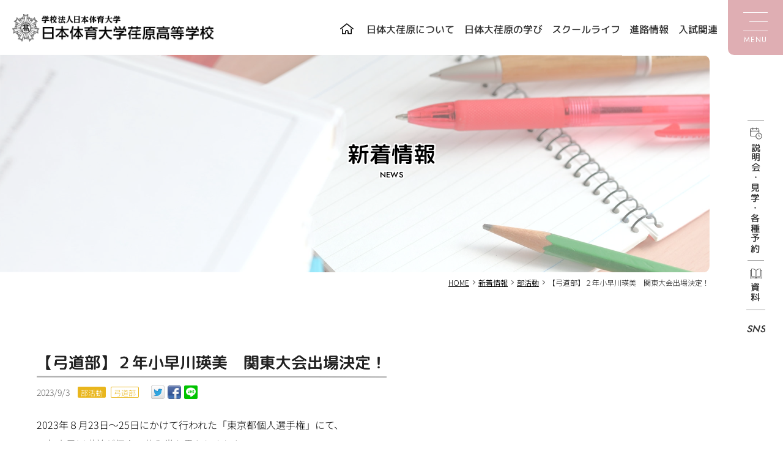

--- FILE ---
content_type: text/html; charset=UTF-8
request_url: https://nittai-ebara.jp/16038.html
body_size: 45838
content:
<!DOCTYPE html>
<html lang="ja">
<head>
  <meta charset="UTF-8">
  <meta name="viewport" content="width=device-width,initial-scale=1">
  <meta name="format-detection" content="telephone=no">
  <title>【弓道部】２年小早川瑛美　関東大会出場決定！ | 日本体育大学荏原高等学校</title>
    <meta name="description" content="【弓道部】２年小早川瑛美　関東大会出場決定！のページです。日本体育大学荏原高等学校は、創立以来優れた知力に加えて、健やかな精神とたくましい体力とを身につける教育を行ってきました。この創立の精神、知・徳・体を三位一体とする教育の理想は、教育の根本精神として受け継がれています。">
  <meta name="author" content="日本体育大学荏原高等学校">
  <link href="https://nittai-ebara.jp" rel="start" title="日本体育大学荏原高等学校 HOME">
  <link href="https://nittai-ebara.jp/newp/wp-content/themes/nittai-ebara/interface/favicon.ico" rel="shortcut icon">
  <link href="https://nittai-ebara.jp/newp/wp-content/themes/nittai-ebara/css/common.css?ver=20241024" rel="stylesheet" type="text/css" media="all">
    <link href="https://nittai-ebara.jp/newp/wp-content/themes/nittai-ebara/css/page.css?ver=2025120822633" type="text/css" rel="stylesheet" media="screen,print" >    <script src="https://nittai-ebara.jp/newp/wp-content/themes/nittai-ebara/js/jquery.min.js" defer></script>
  <link href="https://nittai-ebara.jp/newp/wp-content/themes/nittai-ebara/js/swiper/swiper.min.css" rel="stylesheet" type="text/css" media="screen,print">
  <script src="https://nittai-ebara.jp/newp/wp-content/themes/nittai-ebara/js/swiper/swiper.min.js" defer></script>
  <link href="https://nittai-ebara.jp/newp/wp-content/themes/nittai-ebara/js/fancybox/jquery.fancybox.min.css" rel="stylesheet" type="text/css" media="screen,print"> 
  <script src="https://nittai-ebara.jp/newp/wp-content/themes/nittai-ebara/js/fancybox/jquery.fancybox.min.js" defer></script>
    <script src="https://nittai-ebara.jp/newp/wp-content/themes/nittai-ebara/js/script.js?ver=2025060541509" type="text/javascript" defer ></script>
    <link href="https://nittai-ebara.jp/newp/wp-content/themes/nittai-ebara/css/client-single.css?ver=2025112775119" type="text/css" rel="stylesheet" media="screen,print" >  
<link rel='dns-prefetch' href='//s.w.org' />
<link rel="alternate" type="application/rss+xml" title="日本体育大学荏原高等学校 &raquo; フィード" href="https://nittai-ebara.jp/feed" />
<link rel="alternate" type="application/rss+xml" title="日本体育大学荏原高等学校 &raquo; コメントフィード" href="https://nittai-ebara.jp/comments/feed" />
		<script type="text/javascript">
			window._wpemojiSettings = {"baseUrl":"https:\/\/s.w.org\/images\/core\/emoji\/12.0.0-1\/72x72\/","ext":".png","svgUrl":"https:\/\/s.w.org\/images\/core\/emoji\/12.0.0-1\/svg\/","svgExt":".svg","source":{"concatemoji":"https:\/\/nittai-ebara.jp\/newp\/wp-includes\/js\/wp-emoji-release.min.js?ver=5.3.20"}};
			!function(e,a,t){var n,r,o,i=a.createElement("canvas"),p=i.getContext&&i.getContext("2d");function s(e,t){var a=String.fromCharCode;p.clearRect(0,0,i.width,i.height),p.fillText(a.apply(this,e),0,0);e=i.toDataURL();return p.clearRect(0,0,i.width,i.height),p.fillText(a.apply(this,t),0,0),e===i.toDataURL()}function c(e){var t=a.createElement("script");t.src=e,t.defer=t.type="text/javascript",a.getElementsByTagName("head")[0].appendChild(t)}for(o=Array("flag","emoji"),t.supports={everything:!0,everythingExceptFlag:!0},r=0;r<o.length;r++)t.supports[o[r]]=function(e){if(!p||!p.fillText)return!1;switch(p.textBaseline="top",p.font="600 32px Arial",e){case"flag":return s([127987,65039,8205,9895,65039],[127987,65039,8203,9895,65039])?!1:!s([55356,56826,55356,56819],[55356,56826,8203,55356,56819])&&!s([55356,57332,56128,56423,56128,56418,56128,56421,56128,56430,56128,56423,56128,56447],[55356,57332,8203,56128,56423,8203,56128,56418,8203,56128,56421,8203,56128,56430,8203,56128,56423,8203,56128,56447]);case"emoji":return!s([55357,56424,55356,57342,8205,55358,56605,8205,55357,56424,55356,57340],[55357,56424,55356,57342,8203,55358,56605,8203,55357,56424,55356,57340])}return!1}(o[r]),t.supports.everything=t.supports.everything&&t.supports[o[r]],"flag"!==o[r]&&(t.supports.everythingExceptFlag=t.supports.everythingExceptFlag&&t.supports[o[r]]);t.supports.everythingExceptFlag=t.supports.everythingExceptFlag&&!t.supports.flag,t.DOMReady=!1,t.readyCallback=function(){t.DOMReady=!0},t.supports.everything||(n=function(){t.readyCallback()},a.addEventListener?(a.addEventListener("DOMContentLoaded",n,!1),e.addEventListener("load",n,!1)):(e.attachEvent("onload",n),a.attachEvent("onreadystatechange",function(){"complete"===a.readyState&&t.readyCallback()})),(n=t.source||{}).concatemoji?c(n.concatemoji):n.wpemoji&&n.twemoji&&(c(n.twemoji),c(n.wpemoji)))}(window,document,window._wpemojiSettings);
		</script>
		<style type="text/css">
img.wp-smiley,
img.emoji {
	display: inline !important;
	border: none !important;
	box-shadow: none !important;
	height: 1em !important;
	width: 1em !important;
	margin: 0 .07em !important;
	vertical-align: -0.1em !important;
	background: none !important;
	padding: 0 !important;
}
</style>
	<link rel='stylesheet' id='wp-block-library-css'  href='https://nittai-ebara.jp/newp/wp-includes/css/dist/block-library/style.min.css?ver=5.3.20' type='text/css' media='all' />
<link rel='https://api.w.org/' href='https://nittai-ebara.jp/wp-json/' />
<link rel="EditURI" type="application/rsd+xml" title="RSD" href="https://nittai-ebara.jp/newp/xmlrpc.php?rsd" />
<link rel="wlwmanifest" type="application/wlwmanifest+xml" href="https://nittai-ebara.jp/newp/wp-includes/wlwmanifest.xml" /> 
<link rel='prev' title='【ダンス部】番組出演！' href='https://nittai-ebara.jp/15876.html' />
<link rel='next' title='告知！日体大荏原高校が「ジャンクSPORTS」に登場！' href='https://nittai-ebara.jp/16041.html' />
<meta name="generator" content="WordPress 5.3.20" />
<link rel="canonical" href="https://nittai-ebara.jp/16038.html" />
<link rel='shortlink' href='https://nittai-ebara.jp/?p=16038' />
<link rel="alternate" type="application/json+oembed" href="https://nittai-ebara.jp/wp-json/oembed/1.0/embed?url=https%3A%2F%2Fnittai-ebara.jp%2F16038.html" />
<link rel="alternate" type="text/xml+oembed" href="https://nittai-ebara.jp/wp-json/oembed/1.0/embed?url=https%3A%2F%2Fnittai-ebara.jp%2F16038.html&#038;format=xml" />
<link rel="stylesheet" href="https://nittai-ebara.jp/newp/wp-content/plugins/seo-booking/css/seo-booking.css" type="text/css" media="all" /><!-- Google Tag Manager -->
<script>(function(w,d,s,l,i){w[l]=w[l]||[];w[l].push({'gtm.start':
new Date().getTime(),event:'gtm.js'});var f=d.getElementsByTagName(s)[0],
j=d.createElement(s),dl=l!='dataLayer'?'&l='+l:'';j.async=true;j.src=
'https://www.googletagmanager.com/gtm.js?id='+i+dl;f.parentNode.insertBefore(j,f);
})(window,document,'script','dataLayer','GTM-5D2CNXMD');</script>
<!-- End Google Tag Manager -->
</head>
<body >
<!-- Google Tag Manager (noscript) -->
<noscript><iframe src="https://www.googletagmanager.com/ns.html?id=GTM-5D2CNXMD"
height="0" width="0" style="display:none;visibility:hidden"></iframe></noscript>
<!-- End Google Tag Manager (noscript) -->
  <div id="container">
    <header id="header">
      <div class="header-wrapper">
        <div class="header-inner">
          <div class="site-title">
            <h1><a href="https://nittai-ebara.jp">日本体育大学荏原高等学校</a></h1>
          </div><!-- .site-title end -->
          <nav id="basic-nav">
            <ul class="reset">
              <li class="home"><a href="https://nittai-ebara.jp">HOME</a></li>
              <li><span>日体大荏原について</span>
                <ul id="menu-%e6%97%a5%e4%bd%93%e5%a4%a7%e8%8d%8f%e5%8e%9f%e3%81%ab%e3%81%a4%e3%81%84%e3%81%a6" class="reset"><li id="menu-item-31" class="menu-item menu-item-type-post_type menu-item-object-page menu-item-31"><a href="https://nittai-ebara.jp/about/philosophy">教育理念と教育方針</a></li>
<li id="menu-item-30" class="menu-item menu-item-type-post_type menu-item-object-page menu-item-30"><a href="https://nittai-ebara.jp/about/greeting">学校長挨拶</a></li>
<li id="menu-item-29" class="menu-item menu-item-type-post_type menu-item-object-page menu-item-29"><a href="https://nittai-ebara.jp/about/history">本校の歩み</a></li>
</ul>              </li>
              <li><span>日体大荏原の学び</span>
                <ul id="menu-%e2%bd%87%e4%bd%93%e2%bc%a4%e8%8d%8f%e5%8e%9f%e3%81%ae%e5%ad%a6%e3%81%b3" class="reset"><li id="menu-item-4460" class="menu-item menu-item-type-post_type menu-item-object-page menu-item-has-children menu-item-4460"><a href="https://nittai-ebara.jp/course">学習コース</a>
<ul class="sub-menu">
	<li id="menu-item-55" class="menu-item menu-item-type-post_type menu-item-object-page menu-item-55"><a href="https://nittai-ebara.jp/course/academic">アカデミックコース</a></li>
	<li id="menu-item-54" class="menu-item menu-item-type-post_type menu-item-object-page menu-item-54"><a href="https://nittai-ebara.jp/course/advance">アドバンストコース</a></li>
	<li id="menu-item-53" class="menu-item menu-item-type-post_type menu-item-object-page menu-item-53"><a href="https://nittai-ebara.jp/course/athlete">スポーツコース</a></li>
</ul>
</li>
<li id="menu-item-14460" class="menu-item menu-item-type-post_type menu-item-object-page menu-item-14460"><a href="https://nittai-ebara.jp/course/activity">探究活動</a></li>
<li id="menu-item-51" class="menu-item menu-item-type-post_type menu-item-object-page menu-item-51"><a href="https://nittai-ebara.jp/course/ict">ICT教育</a></li>
<li id="menu-item-49" class="menu-item menu-item-type-post_type menu-item-object-page menu-item-49"><a href="https://nittai-ebara.jp/course/questionary">授業評価アンケート</a></li>
<li id="menu-item-52" class="menu-item menu-item-type-post_type menu-item-object-page menu-item-52"><a href="https://nittai-ebara.jp/course/study_center">荏原スタディセンター(ESC)</a></li>
</ul>              </li>
              <li><span>スクールライフ</span>
                <ul id="menu-%e3%82%b9%e3%82%af%e3%83%bc%e3%83%ab%e3%83%a9%e3%82%a4%e3%83%95" class="reset"><li id="menu-item-13798" class="menu-item menu-item-type-post_type menu-item-object-page menu-item-13798"><a href="https://nittai-ebara.jp/schoollife/event">年間行事</a></li>
<li id="menu-item-71" class="menu-item menu-item-type-post_type menu-item-object-page menu-item-71"><a href="https://nittai-ebara.jp/schoollife/facility">施設紹介</a></li>
<li id="menu-item-72" class="menu-item menu-item-type-post_type menu-item-object-page menu-item-72"><a href="https://nittai-ebara.jp/schoollife/uniform">制服紹介</a></li>
<li id="menu-item-70" class="menu-item menu-item-type-post_type menu-item-object-page menu-item-70"><a href="https://nittai-ebara.jp/schoollife/international_exchange">国際交流</a></li>
<li id="menu-item-13799" class="menu-item menu-item-type-post_type menu-item-object-page menu-item-13799"><a href="https://nittai-ebara.jp/about/guidance">生活指導の３つの柱</a></li>
<li id="menu-item-13800" class="menu-item menu-item-type-post_type_archive menu-item-object-club menu-item-has-children menu-item-13800"><a href="https://nittai-ebara.jp/club">部活動紹介</a>
<ul class="sub-menu">
	<li id="menu-item-13801" class="menu-item menu-item-type-custom menu-item-object-custom menu-item-13801"><a href="/club/#term-8">体育局</a></li>
	<li id="menu-item-13802" class="menu-item menu-item-type-custom menu-item-object-custom menu-item-13802"><a href="/club/#term-9">学芸局</a></li>
	<li id="menu-item-13803" class="menu-item menu-item-type-custom menu-item-object-custom menu-item-13803"><a href="/club/#term-10">サークル</a></li>
	<li id="menu-item-13804" class="menu-item menu-item-type-post_type menu-item-object-page menu-item-13804"><a href="https://nittai-ebara.jp/schoollife/club_sns">部活動SNS</a></li>
</ul>
</li>
<li id="menu-item-75" class="menu-item menu-item-type-post_type menu-item-object-page menu-item-75"><a href="https://nittai-ebara.jp/schoollife/photo">フォトギャラリー</a></li>
<li id="menu-item-74" class="menu-item menu-item-type-post_type menu-item-object-page menu-item-74"><a href="https://nittai-ebara.jp/schoollife/movie">動画で見る学校生活</a></li>
</ul>              </li>
              <li><span>進路情報</span>
                <ul id="menu-%e9%80%b2%e8%b7%af%e6%83%85%e5%a0%b1" class="reset"><li id="menu-item-258" class="menu-item menu-item-type-post_type menu-item-object-page menu-item-258"><a href="https://nittai-ebara.jp/examinee/course/guidance">進路指導方針</a></li>
<li id="menu-item-259" class="menu-item menu-item-type-post_type menu-item-object-page menu-item-259"><a href="https://nittai-ebara.jp/examinee/course/status">進路状況</a></li>
<li id="menu-item-13805" class="menu-item menu-item-type-post_type menu-item-object-page menu-item-13805"><a href="https://nittai-ebara.jp/course/study_center">荏原スタディセンター(ESC)</a></li>
<li id="menu-item-17913" class="menu-item menu-item-type-post_type menu-item-object-page menu-item-17913"><a href="https://nittai-ebara.jp/examinee/graduater">活躍する先輩たち</a></li>
</ul>              </li>
              <li><span>入試関連</span>
                <ul id="menu-%e5%85%a5%e8%a9%a6%e9%96%a2%e9%80%a3" class="reset"><li id="menu-item-13806" class="menu-item menu-item-type-post_type menu-item-object-page menu-item-has-children menu-item-13806"><a href="https://nittai-ebara.jp/examinee/examination">入試情報（受験生の方）</a>
<ul class="sub-menu">
	<li id="menu-item-17031" class="menu-item menu-item-type-custom menu-item-object-custom menu-item-17031"><a href="/event">学校説明会日程</a></li>
	<li id="menu-item-13809" class="menu-item menu-item-type-post_type menu-item-object-page menu-item-13809"><a href="https://nittai-ebara.jp/examinee/examination/application_requirements">募集要項</a></li>
	<li id="menu-item-13808" class="menu-item menu-item-type-post_type menu-item-object-page menu-item-13808"><a href="https://nittai-ebara.jp/examinee/examination/tuition">学費・奨学金</a></li>
	<li id="menu-item-17911" class="menu-item menu-item-type-post_type menu-item-object-page menu-item-17911"><a href="https://nittai-ebara.jp/examinee/examination/web_application">Web出願について</a></li>
	<li id="menu-item-18202" class="menu-item menu-item-type-custom menu-item-object-custom menu-item-18202"><a href="/examinee/examination#download">資料ダウンロード</a></li>
</ul>
</li>
<li id="menu-item-18203" class="menu-item menu-item-type-post_type menu-item-object-page menu-item-has-children menu-item-18203"><a href="https://nittai-ebara.jp/examinee/examination_jhs">入試情報（中学校の先生）</a>
<ul class="sub-menu">
	<li id="menu-item-13810" class="menu-item menu-item-type-post_type menu-item-object-page menu-item-13810"><a href="https://nittai-ebara.jp/examinee/examination/exam_consultation">入試相談</a></li>
	<li id="menu-item-18204" class="menu-item menu-item-type-custom menu-item-object-custom menu-item-18204"><a href="/examinee/examination_jhs#download">資料ダウンロード</a></li>
</ul>
</li>
</ul>              </li>
            </ul>
          </nav><!-- .basic-nav end -->
        </div><!-- .header-inner end -->

        <div id="global-nav-icon"><div class="nav-icon"><div class="line1"></div><div class="line2"></div><div class="line3"></div><div class="text">MENU</div></div></div>
        <nav id="global-nav">
          <div class="global-nav-wrapper">
            <ul class="reset home">
              <li><a href="https://nittai-ebara.jp" class="global-nav-link">HOME</a></li>
            </ul>
            <ul class="reset">
              <li class="global-nav-item about"><span class="global-nav-link">日体大荏原について</span>
                <div class="global-nav-sub">
                <ul id="menu-%e6%97%a5%e4%bd%93%e5%a4%a7%e8%8d%8f%e5%8e%9f%e3%81%ab%e3%81%a4%e3%81%84%e3%81%a6-1" class="reset"><li class="menu-item menu-item-type-post_type menu-item-object-page menu-item-31"><a href="https://nittai-ebara.jp/about/philosophy">教育理念と教育方針</a></li>
<li class="menu-item menu-item-type-post_type menu-item-object-page menu-item-30"><a href="https://nittai-ebara.jp/about/greeting">学校長挨拶</a></li>
<li class="menu-item menu-item-type-post_type menu-item-object-page menu-item-29"><a href="https://nittai-ebara.jp/about/history">本校の歩み</a></li>
</ul>                </div>
              </li>
              <li class="global-nav-item devil"><span class="global-nav-link">日体大荏原の学び</span>
                <div class="global-nav-sub">
                  <ul id="menu-%e2%bd%87%e4%bd%93%e2%bc%a4%e8%8d%8f%e5%8e%9f%e3%81%ae%e5%ad%a6%e3%81%b3-1" class="reset"><li class="menu-item menu-item-type-post_type menu-item-object-page menu-item-has-children menu-item-4460"><a href="https://nittai-ebara.jp/course">学習コース</a>
<ul class="sub-menu">
	<li class="menu-item menu-item-type-post_type menu-item-object-page menu-item-55"><a href="https://nittai-ebara.jp/course/academic">アカデミックコース</a></li>
	<li class="menu-item menu-item-type-post_type menu-item-object-page menu-item-54"><a href="https://nittai-ebara.jp/course/advance">アドバンストコース</a></li>
	<li class="menu-item menu-item-type-post_type menu-item-object-page menu-item-53"><a href="https://nittai-ebara.jp/course/athlete">スポーツコース</a></li>
</ul>
</li>
<li class="menu-item menu-item-type-post_type menu-item-object-page menu-item-14460"><a href="https://nittai-ebara.jp/course/activity">探究活動</a></li>
<li class="menu-item menu-item-type-post_type menu-item-object-page menu-item-51"><a href="https://nittai-ebara.jp/course/ict">ICT教育</a></li>
<li class="menu-item menu-item-type-post_type menu-item-object-page menu-item-49"><a href="https://nittai-ebara.jp/course/questionary">授業評価アンケート</a></li>
<li class="menu-item menu-item-type-post_type menu-item-object-page menu-item-52"><a href="https://nittai-ebara.jp/course/study_center">荏原スタディセンター(ESC)</a></li>
</ul>                </div>
              </li>
              <li class="global-nav-item school"><span class="global-nav-link">スクールライフ</span>
                <div class="global-nav-sub">
                  <ul id="menu-%e3%82%b9%e3%82%af%e3%83%bc%e3%83%ab%e3%83%a9%e3%82%a4%e3%83%95-1" class="reset"><li class="menu-item menu-item-type-post_type menu-item-object-page menu-item-13798"><a href="https://nittai-ebara.jp/schoollife/event">年間行事</a></li>
<li class="menu-item menu-item-type-post_type menu-item-object-page menu-item-71"><a href="https://nittai-ebara.jp/schoollife/facility">施設紹介</a></li>
<li class="menu-item menu-item-type-post_type menu-item-object-page menu-item-72"><a href="https://nittai-ebara.jp/schoollife/uniform">制服紹介</a></li>
<li class="menu-item menu-item-type-post_type menu-item-object-page menu-item-70"><a href="https://nittai-ebara.jp/schoollife/international_exchange">国際交流</a></li>
<li class="menu-item menu-item-type-post_type menu-item-object-page menu-item-13799"><a href="https://nittai-ebara.jp/about/guidance">生活指導の３つの柱</a></li>
<li class="menu-item menu-item-type-post_type_archive menu-item-object-club menu-item-has-children menu-item-13800"><a href="https://nittai-ebara.jp/club">部活動紹介</a>
<ul class="sub-menu">
	<li class="menu-item menu-item-type-custom menu-item-object-custom menu-item-13801"><a href="/club/#term-8">体育局</a></li>
	<li class="menu-item menu-item-type-custom menu-item-object-custom menu-item-13802"><a href="/club/#term-9">学芸局</a></li>
	<li class="menu-item menu-item-type-custom menu-item-object-custom menu-item-13803"><a href="/club/#term-10">サークル</a></li>
	<li class="menu-item menu-item-type-post_type menu-item-object-page menu-item-13804"><a href="https://nittai-ebara.jp/schoollife/club_sns">部活動SNS</a></li>
</ul>
</li>
<li class="menu-item menu-item-type-post_type menu-item-object-page menu-item-75"><a href="https://nittai-ebara.jp/schoollife/photo">フォトギャラリー</a></li>
<li class="menu-item menu-item-type-post_type menu-item-object-page menu-item-74"><a href="https://nittai-ebara.jp/schoollife/movie">動画で見る学校生活</a></li>
</ul>                </div>
              </li>
              <li class="global-nav-item course"><span class="global-nav-link">進路情報</span>
                <div class="global-nav-sub">
                  <ul id="menu-%e9%80%b2%e8%b7%af%e6%83%85%e5%a0%b1-1" class="reset"><li class="menu-item menu-item-type-post_type menu-item-object-page menu-item-258"><a href="https://nittai-ebara.jp/examinee/course/guidance">進路指導方針</a></li>
<li class="menu-item menu-item-type-post_type menu-item-object-page menu-item-259"><a href="https://nittai-ebara.jp/examinee/course/status">進路状況</a></li>
<li class="menu-item menu-item-type-post_type menu-item-object-page menu-item-13805"><a href="https://nittai-ebara.jp/course/study_center">荏原スタディセンター(ESC)</a></li>
<li class="menu-item menu-item-type-post_type menu-item-object-page menu-item-17913"><a href="https://nittai-ebara.jp/examinee/graduater">活躍する先輩たち</a></li>
</ul>                </div>
              </li>
              <li class="global-nav-item examinee"><span class="global-nav-link">入試関連</span>
                <div class="global-nav-sub">
                  <ul id="menu-%e5%85%a5%e8%a9%a6%e9%96%a2%e9%80%a3-1" class="reset"><li class="menu-item menu-item-type-post_type menu-item-object-page menu-item-has-children menu-item-13806"><a href="https://nittai-ebara.jp/examinee/examination">入試情報（受験生の方）</a>
<ul class="sub-menu">
	<li class="menu-item menu-item-type-custom menu-item-object-custom menu-item-17031"><a href="/event">学校説明会日程</a></li>
	<li class="menu-item menu-item-type-post_type menu-item-object-page menu-item-13809"><a href="https://nittai-ebara.jp/examinee/examination/application_requirements">募集要項</a></li>
	<li class="menu-item menu-item-type-post_type menu-item-object-page menu-item-13808"><a href="https://nittai-ebara.jp/examinee/examination/tuition">学費・奨学金</a></li>
	<li class="menu-item menu-item-type-post_type menu-item-object-page menu-item-17911"><a href="https://nittai-ebara.jp/examinee/examination/web_application">Web出願について</a></li>
	<li class="menu-item menu-item-type-custom menu-item-object-custom menu-item-18202"><a href="/examinee/examination#download">資料ダウンロード</a></li>
</ul>
</li>
<li class="menu-item menu-item-type-post_type menu-item-object-page menu-item-has-children menu-item-18203"><a href="https://nittai-ebara.jp/examinee/examination_jhs">入試情報（中学校の先生）</a>
<ul class="sub-menu">
	<li class="menu-item menu-item-type-post_type menu-item-object-page menu-item-13810"><a href="https://nittai-ebara.jp/examinee/examination/exam_consultation">入試相談</a></li>
	<li class="menu-item menu-item-type-custom menu-item-object-custom menu-item-18204"><a href="/examinee/examination_jhs#download">資料ダウンロード</a></li>
</ul>
</li>
</ul>                </div>
              </li>
            </ul>
            <ul class="reset sub">
              <li><a href="https://nittai-ebara.jp/access" class="global-nav-link">アクセス</a></li>
              <li><a href="https://nittai-ebara.jp/request" class="global-nav-link">お問い合わせ</a></li>
              <li><a href="https://mirai-compass.net/usr/nitebarh/request/reqIndex.jsf" class="global-nav-link" target="_blank">資料請求</a></li>
              <li><a href="https://mirai-compass.net/usr/nitebarh/event/evtIndex.jsf" class="global-nav-link" target="_blank">各種予約</a></li>
              <li><a href="https://nittai-ebara.jp/club_tour" class="global-nav-link">部活動体験</a></li>
              <li><a href="https://nittai-ebara.jp/for_students" class="global-nav-link">在校生・卒業生の方へ<span class="fs-small">(出席停止解除願はこちら)</span></a></li>
              <li><a href="https://nittai-ebara.jp/for_faculty_staff" class="global-nav-link">教職員向け案内</a></li>
              <li><a href="https://nittai-ebara.jp/policy" class="global-nav-link">サイトポリシー</a></li>
              <li><a href="https://nittai-ebara.jp/privacy" class="global-nav-link">個人情報の取り扱いについて</a></li>
            </ul>
            <ul class="reset sns-link hide-d">
              <li class="instagram"><a href="https://www.instagram.com/nittaidai_ebara/?hl=ja" target="_blank">Instagram</a></li>
              <li class="line"><a href="https://line.me/R/ti/p/%40759ddqfu" target="_blank">LINE</a></li>
              <li class="twitter"><a href="https://twitter.com/nebara_official" target="_blank">Twitter</a></li>
            </ul>
          </div>
        </nav><!-- #global-nav end -->
      </div><!-- .header-wrapper end -->
    </header><!-- #header end -->
    <div id="content">      <div id="page-title">
        <div class="title_h2">
          <h2>新着情報</h2>
          <p class="en">NEWS</p>
        </div>
        <p class="img"><img src="https://nittai-ebara.jp/newp/wp-content/uploads/2019/12/title_13.jpg" width="1920" height="600" alt=""></p>
      </div>

      <nav id="breadcrumbs">
  <ol itemscope itemtype="http://schema.org/BreadcrumbList">
    <li itemprop="itemListElement" itemscope itemtype="http://schema.org/ListItem"><a itemprop="item" href="https://nittai-ebara.jp"><span itemprop="name">HOME</span></a><meta itemprop="position" content="1" /></li><li itemprop="itemListElement" itemscope itemtype="http://schema.org/ListItem"><a itemprop="item" href="https://nittai-ebara.jp/news"><span itemprop="name">新着情報</span></a><meta itemprop="position" content="2" /></li><li itemprop="itemListElement" itemscope itemtype="http://schema.org/ListItem"><a itemprop="item" href="https://nittai-ebara.jp/news_cat/club"><span itemprop="name">部活動</span></a><meta itemprop="position" content="3" /></li><li itemprop="itemListElement" itemscope itemtype="http://schema.org/ListItem"><a itemprop="item" href="https://nittai-ebara.jp/16038.html"><span itemprop="name">【弓道部】２年小早川瑛美　関東大会出場決定！</span></a><meta itemprop="position" content="4" /></li>  </ol>
</nav><!-- #breadcrumbs end -->

      <div id="main">
                        <section class="node">
          <div class="node-wrapper">
            <article class="article-block">
                                          <h4 class="title">【弓道部】２年小早川瑛美　関東大会出場決定！</h4>
              <p class="date">2023/9/3                <a href="https://nittai-ebara.jp/news_cat/club" class="icon" date-category="club">部活動</a>
                <a href="https://nittai-ebara.jp/club/kyudo.html" class="icon club">弓道部</a>              </p>
              <div class="ninja_onebutton">
              <script type="text/javascript">
              //<![CDATA[
              (function(d){
              if(typeof(window.NINJA_CO_JP_ONETAG_BUTTON_4de923a73b10dddf34950490a59593dc)=='undefined'){
                  document.write("<sc"+"ript type='text\/javascript' src='//omt.shinobi.jp\/b\/4de923a73b10dddf34950490a59593dc'><\/sc"+"ript>");
              }else{
                  window.NINJA_CO_JP_ONETAG_BUTTON_4de923a73b10dddf34950490a59593dc.ONETAGButton_Load();}
              })(document);
              //]]>
              </script><span class="ninja_onebutton_hidden" style="display:none;">https://nittai-ebara.jp/16038.html</span><span style="display:none;" class="ninja_onebutton_hidden">【弓道部】２年小早川瑛美　関東大会出場決定！</span>
              </div>
              <div class="article-body">
                <p><span>2023</span>年８月<span>23</span>日～<span>25</span>日にかけて行われた「東京都個人選手権」にて、</p>
<p>２年小早川瑛美が個人５位入賞を果たしました。</p>
<p>この結果、<span>9</span>月<span>10</span>日に明治神宮至誠館で開催される</p>
<p>「関東高等学校弓道個人選手権選抜大会」に東京都代表として</p>
<p>出場することが決定しました。</p>
<p>小早川にとって初めての上位大会出場となります。</p>
<p>皆さまぜひ、応援の程、よろしくお願いいたします！</p>
<p><img src="https://nittai-ebara.jp/newp/wp-content/uploads/2023/09/kohayakawa-600x800.jpg" alt="" width="600" height="800" class="alignnone size-medium wp-image-16032" srcset="https://nittai-ebara.jp/newp/wp-content/uploads/2023/09/kohayakawa-600x800.jpg 600w, https://nittai-ebara.jp/newp/wp-content/uploads/2023/09/kohayakawa-1200x1600.jpg 1200w, https://nittai-ebara.jp/newp/wp-content/uploads/2023/09/kohayakawa-768x1024.jpg 768w, https://nittai-ebara.jp/newp/wp-content/uploads/2023/09/kohayakawa-1152x1536.jpg 1152w, https://nittai-ebara.jp/newp/wp-content/uploads/2023/09/kohayakawa-1536x2048.jpg 1536w, https://nittai-ebara.jp/newp/wp-content/uploads/2023/09/kohayakawa-624x832.jpg 624w, https://nittai-ebara.jp/newp/wp-content/uploads/2023/09/kohayakawa-scaled.jpg 1920w" sizes="(max-width: 600px) 100vw, 600px" /></p>              </div>
            </article>
            <nav class="pager">
              <div class="prev-post"><a href="https://nittai-ebara.jp/15876.html" rel="prev">前の記事へ</a></div>
              <div class="list-post"><a href="https://nittai-ebara.jp/news">新着情報一覧</a></div>
              <div class="next-post"><a href="https://nittai-ebara.jp/16041.html" rel="next">次の記事へ</a></div>
            </nav>
          </div>
        </section>
                      </div>
    </div>
    <footer id="footer">
      <div class="footer-wrapper banner">
        <!-- 臨時お知らせ枠 START -->
									                    <nav class="examinee-info">
            <ul class="reset">
              <li class="web-application"><a href="https://www.go-pass.net/nitebarh/" target="_blank"><span class="fs-mini">令和6年度入学試験</span>合格者発表</a></li>
                  
                                                                                    <li class="my-page"><a href="https://mirai-compass.net/usr/nitebarh/common/login.jsf" target="_target"><div class="examinee-text">Web出願はこちら</div></a></li>
                                
                          </ul>
          </nav>
                    <!-- 臨時お知らせ枠 END -->
                <nav class="banner-link">
          <ul class="reset">
            <li><a href="https://nittai-ebara.jp/for_students">在校生・卒業生の方へ<br><span class="fs-small">(登校許可証明書はこちら)</span></a></li>
            <li><a href="https://nittai-ebara.jp/for_faculty_staff">教職員向け案内</a></li>
            <!--<li class="img"><a href="https://www.gaku-nittai.ac.jp/donation.html" target="_blank"><img src="https://nittai-ebara.jp/newp/wp-content/themes/nittai-ebara/img/button/donate_2021.png"></a></li>-->
            <li class="img"><a href="https://nittai-ebara.jp/donations"><img src="https://nittai-ebara.jp/newp/wp-content/themes/nittai-ebara/img/button/donations.png"></a></li>
          </ul>
        </nav>
      </div>
      <div class="footer-wrapper">
        <div class="footer-inner">
          <nav class="sitemap-link">
            <ul class="reset hide-m">
              <li><p class="title">日体大荏原について</p>
                <ul id="menu-%e6%97%a5%e4%bd%93%e5%a4%a7%e8%8d%8f%e5%8e%9f%e3%81%ab%e3%81%a4%e3%81%84%e3%81%a6-2" class="reset"><li class="menu-item menu-item-type-post_type menu-item-object-page menu-item-31"><a href="https://nittai-ebara.jp/about/philosophy">教育理念と教育方針</a></li>
<li class="menu-item menu-item-type-post_type menu-item-object-page menu-item-30"><a href="https://nittai-ebara.jp/about/greeting">学校長挨拶</a></li>
<li class="menu-item menu-item-type-post_type menu-item-object-page menu-item-29"><a href="https://nittai-ebara.jp/about/history">本校の歩み</a></li>
</ul>              </li>
              <li><p class="title">日体大荏原の学び</p>
                <ul id="menu-%e2%bd%87%e4%bd%93%e2%bc%a4%e8%8d%8f%e5%8e%9f%e3%81%ae%e5%ad%a6%e3%81%b3-2" class="reset"><li class="menu-item menu-item-type-post_type menu-item-object-page menu-item-has-children menu-item-4460"><a href="https://nittai-ebara.jp/course">学習コース</a>
<ul class="sub-menu">
	<li class="menu-item menu-item-type-post_type menu-item-object-page menu-item-55"><a href="https://nittai-ebara.jp/course/academic">アカデミックコース</a></li>
	<li class="menu-item menu-item-type-post_type menu-item-object-page menu-item-54"><a href="https://nittai-ebara.jp/course/advance">アドバンストコース</a></li>
	<li class="menu-item menu-item-type-post_type menu-item-object-page menu-item-53"><a href="https://nittai-ebara.jp/course/athlete">スポーツコース</a></li>
</ul>
</li>
<li class="menu-item menu-item-type-post_type menu-item-object-page menu-item-14460"><a href="https://nittai-ebara.jp/course/activity">探究活動</a></li>
<li class="menu-item menu-item-type-post_type menu-item-object-page menu-item-51"><a href="https://nittai-ebara.jp/course/ict">ICT教育</a></li>
<li class="menu-item menu-item-type-post_type menu-item-object-page menu-item-49"><a href="https://nittai-ebara.jp/course/questionary">授業評価アンケート</a></li>
<li class="menu-item menu-item-type-post_type menu-item-object-page menu-item-52"><a href="https://nittai-ebara.jp/course/study_center">荏原スタディセンター(ESC)</a></li>
</ul>              </li>
            </ul>
            <ul class="reset hide-m">
              <li><p class="title">スクールライフ</p>
                <ul id="menu-%e3%82%b9%e3%82%af%e3%83%bc%e3%83%ab%e3%83%a9%e3%82%a4%e3%83%95-2" class="reset"><li class="menu-item menu-item-type-post_type menu-item-object-page menu-item-13798"><a href="https://nittai-ebara.jp/schoollife/event">年間行事</a></li>
<li class="menu-item menu-item-type-post_type menu-item-object-page menu-item-71"><a href="https://nittai-ebara.jp/schoollife/facility">施設紹介</a></li>
<li class="menu-item menu-item-type-post_type menu-item-object-page menu-item-72"><a href="https://nittai-ebara.jp/schoollife/uniform">制服紹介</a></li>
<li class="menu-item menu-item-type-post_type menu-item-object-page menu-item-70"><a href="https://nittai-ebara.jp/schoollife/international_exchange">国際交流</a></li>
<li class="menu-item menu-item-type-post_type menu-item-object-page menu-item-13799"><a href="https://nittai-ebara.jp/about/guidance">生活指導の３つの柱</a></li>
<li class="menu-item menu-item-type-post_type_archive menu-item-object-club menu-item-has-children menu-item-13800"><a href="https://nittai-ebara.jp/club">部活動紹介</a>
<ul class="sub-menu">
	<li class="menu-item menu-item-type-custom menu-item-object-custom menu-item-13801"><a href="/club/#term-8">体育局</a></li>
	<li class="menu-item menu-item-type-custom menu-item-object-custom menu-item-13802"><a href="/club/#term-9">学芸局</a></li>
	<li class="menu-item menu-item-type-custom menu-item-object-custom menu-item-13803"><a href="/club/#term-10">サークル</a></li>
	<li class="menu-item menu-item-type-post_type menu-item-object-page menu-item-13804"><a href="https://nittai-ebara.jp/schoollife/club_sns">部活動SNS</a></li>
</ul>
</li>
<li class="menu-item menu-item-type-post_type menu-item-object-page menu-item-75"><a href="https://nittai-ebara.jp/schoollife/photo">フォトギャラリー</a></li>
<li class="menu-item menu-item-type-post_type menu-item-object-page menu-item-74"><a href="https://nittai-ebara.jp/schoollife/movie">動画で見る学校生活</a></li>
</ul>              </li>
            </ul>
            <ul class="reset hide-m">
              <li><p class="title">進路情報</p>
                <ul id="menu-%e9%80%b2%e8%b7%af%e6%83%85%e5%a0%b1-2" class="reset"><li class="menu-item menu-item-type-post_type menu-item-object-page menu-item-258"><a href="https://nittai-ebara.jp/examinee/course/guidance">進路指導方針</a></li>
<li class="menu-item menu-item-type-post_type menu-item-object-page menu-item-259"><a href="https://nittai-ebara.jp/examinee/course/status">進路状況</a></li>
<li class="menu-item menu-item-type-post_type menu-item-object-page menu-item-13805"><a href="https://nittai-ebara.jp/course/study_center">荏原スタディセンター(ESC)</a></li>
<li class="menu-item menu-item-type-post_type menu-item-object-page menu-item-17913"><a href="https://nittai-ebara.jp/examinee/graduater">活躍する先輩たち</a></li>
</ul>              </li>
              <li><p class="title">入試関連</p>
                <ul id="menu-%e5%85%a5%e8%a9%a6%e9%96%a2%e9%80%a3-2" class="reset"><li class="menu-item menu-item-type-post_type menu-item-object-page menu-item-has-children menu-item-13806"><a href="https://nittai-ebara.jp/examinee/examination">入試情報（受験生の方）</a>
<ul class="sub-menu">
	<li class="menu-item menu-item-type-custom menu-item-object-custom menu-item-17031"><a href="/event">学校説明会日程</a></li>
	<li class="menu-item menu-item-type-post_type menu-item-object-page menu-item-13809"><a href="https://nittai-ebara.jp/examinee/examination/application_requirements">募集要項</a></li>
	<li class="menu-item menu-item-type-post_type menu-item-object-page menu-item-13808"><a href="https://nittai-ebara.jp/examinee/examination/tuition">学費・奨学金</a></li>
	<li class="menu-item menu-item-type-post_type menu-item-object-page menu-item-17911"><a href="https://nittai-ebara.jp/examinee/examination/web_application">Web出願について</a></li>
	<li class="menu-item menu-item-type-custom menu-item-object-custom menu-item-18202"><a href="/examinee/examination#download">資料ダウンロード</a></li>
</ul>
</li>
<li class="menu-item menu-item-type-post_type menu-item-object-page menu-item-has-children menu-item-18203"><a href="https://nittai-ebara.jp/examinee/examination_jhs">入試情報（中学校の先生）</a>
<ul class="sub-menu">
	<li class="menu-item menu-item-type-post_type menu-item-object-page menu-item-13810"><a href="https://nittai-ebara.jp/examinee/examination/exam_consultation">入試相談</a></li>
	<li class="menu-item menu-item-type-custom menu-item-object-custom menu-item-18204"><a href="/examinee/examination_jhs#download">資料ダウンロード</a></li>
</ul>
</li>
</ul>              </li>
            </ul>
            <ul class="reset group">
              <li><p class="title">併設校・関連団体</p>
                <ul id="menu-%e4%bd%b5%e8%a8%ad%e6%a0%a1" class="reset"><li id="menu-item-411" class="menu-item menu-item-type-custom menu-item-object-custom menu-item-411"><a target="_blank" rel="noopener noreferrer" href="http://www.gaku-nittai.ac.jp/">学校法人 日本体育大学</a></li>
<li id="menu-item-412" class="menu-item menu-item-type-custom menu-item-object-custom menu-item-412"><a target="_blank" rel="noopener noreferrer" href="http://www.nittai.ac.jp/">日本体育大学</a></li>
<li id="menu-item-413" class="menu-item menu-item-type-custom menu-item-object-custom menu-item-413"><a target="_blank" rel="noopener noreferrer" href="http://www.nittai-iryo.ac.jp">日本体育大学医療専門学校</a></li>
<li id="menu-item-414" class="menu-item menu-item-type-custom menu-item-object-custom menu-item-414"><a target="_blank" rel="noopener noreferrer" href="https://k-nittai.ed.jp">日本体育大学柏高等学校</a></li>
<li id="menu-item-415" class="menu-item menu-item-type-custom menu-item-object-custom menu-item-415"><a target="_blank" rel="noopener noreferrer" href="http://www.h-nittai.ed.jp">浜松日体中学校･高等学校</a></li>
<li id="menu-item-416" class="menu-item menu-item-type-custom menu-item-object-custom menu-item-416"><a target="_blank" rel="noopener noreferrer" href="http://www.ohka.ed.jp/">日本体育大学桜華中学校・高等学校</a></li>
<li id="menu-item-417" class="menu-item menu-item-type-custom menu-item-object-custom menu-item-417"><a target="_blank" rel="noopener noreferrer" href="http://www.nittai-kindergarten.ed.jp/">日体幼稚園</a></li>
<li id="menu-item-418" class="menu-item menu-item-type-custom menu-item-object-custom menu-item-418"><a target="_blank" rel="noopener noreferrer" href="http://s-nittai.ed.jp/">日本体育大学附属高等支援学校</a></li>
<li id="menu-item-10021" class="menu-item menu-item-type-custom menu-item-object-custom menu-item-10021"><a target="_blank" rel="noopener noreferrer" href="http://www.gaku-nittai.ac.jp/125/">学校法人日本体育大学125周年記念サイト</a></li>
<li id="menu-item-10022" class="menu-item menu-item-type-custom menu-item-object-custom menu-item-10022"><a href="/alumni_association">日本体育大学荏原高等学校同窓会</a></li>
</ul>              </li>
            </ul>
          </nav>
          <address>
            <p class="site-title"><a href="https://nittai-ebara.jp">日本体育大学荏原高等学校</a></p>
            <p class="address"><a href="https://www.google.com/maps/place/%E6%97%A5%E6%9C%AC%E4%BD%93%E8%82%B2%E5%A4%A7%E5%AD%A6%E8%8D%8F%E5%8E%9F%E9%AB%98%E7%AD%89%E5%AD%A6%E6%A0%A1/@35.5669825,139.6965225,17z/data=!3m1!4b1!4m5!3m4!1s0x601860732af492a9:0xca6238fef3e9b784!8m2!3d35.5669782!4d139.6987112" target="_blank">〒146-8588 東京都大田区池上8-26-1</a><br>
              TEL：<a href="tel:03-3759-3291">03-3759-3291</a>（代）<br class="hide-m">FAX：03-3759-3614</p>
          </address>
        </div>
      </div>
      <div class="footer-wrapper dark">
        <ul class="reset link hide-m">
          <li><a href="https://nittai-ebara.jp/policy">サイトポリシー</a></li>
          <li><a href="https://nittai-ebara.jp/privacy">個人情報の取り扱いについて</a></li>
        </ul>
        <p class="copyright">Copyright&copy; NITTAIDAI EBARA High school All Rights Reserved.</p>
      </div>
    </footer><!-- #footer end -->
  </div>

  <div id="fixed-menu">
    <ul class="reset">
      <li class="reserve"><div class="icon">説明会・見学・各種予約</div>
        <ul class="reset">
          <li class="briefing"><a href="https://nittai-ebara.jp/examinee/examination/events">学校説明会・イベント</a></li>
          <li class="event"><a href="https://mirai-compass.net/usr/nitebarh/event/evtIndex.jsf" target="_blank">各種予約</a></li>
        </ul>
      </li>
      <li class="data"><div class="icon">資料</div>
        <ul class="reset">
          <li class="request"><a href="https://mirai-compass.net/usr/nitebarh/request/reqIndex.jsf" target="_blank">資料請求</a></li>
          <li class="pamphlet"><a href="https://gakuran-viewer.net/books/00000339/HTML5/sd.html#/page/1" target="_blank">パンフレット</a></li>
        </ul>
      </li>
      <li class="sns"><div class="icon">SNS</div>
        <ul class="reset">
          <li class="instagram"><a href="https://www.instagram.com/nittaidai_ebara/?hl=ja" target="_blank">Instagram</a></li>
          <li class="line"><a href="https://line.me/R/ti/p/%40759ddqfu" target="_blank">LINE</a></li>
          <li class="twitter"><a href="https://twitter.com/nebara_official" target="_blank">Twitter</a></li>
        </ul>
      </li>
    </ul>
  </div>
  <div id="pagetop"><a href="#container">PAGETOP</a></div>
  <link rel="preconnect" href="https://fonts.googleapis.com">
  <link rel="preconnect" href="https://fonts.gstatic.com" crossorigin>
  <link href="https://fonts.googleapis.com/css2?family=Jost:wght@100;200;300;400;500&family=M+PLUS+Rounded+1c:wght@400;500;700;800&family=Nothing+You+Could+Do&family=Noto+Sans+JP:wght@100;300;400;500;700;900&display=swap" rel="stylesheet">
  <script src="https://ajax.googleapis.com/ajax/libs/jquery/3.4.1/jquery.min.js"></script>
<script>
jQuery(function(){

    show_calender();

    function show_calender( y=0, m=0 ) {
        $.ajax({
            type: "POST",
            url: "https://nittai-ebara.jp/newp/wp-content/plugins/seo-booking/booking_calender_api.php",
            async: false,
            data: "mode=cal&key=individual_tours&y=" + y + "&m=" + m
        }).done(function(data) {
            $('#booking-cal div').html(data);
        }).fail(function() {
            alert('通信エラー');
        });
    }

    $(document).on("click", '.ym-change', function(){
        var rel = $(this).attr('rel').split('-');
        show_calender( rel[0], rel[1] );
        return false;
    });

    $(document).on("click", '.seo-booking-sels-button', function(){
        $('.seo-booking-sels-button').not(this).next('.seo-booking-sels').hide();
        $(this).next('.seo-booking-sels').toggle();
        return false;
    });

});
</script><script type='text/javascript' src='https://nittai-ebara.jp/newp/wp-includes/js/wp-embed.min.js?ver=5.3.20'></script>
</body>
</html>

--- FILE ---
content_type: text/html; charset=UTF-8
request_url: https://nittai-ebara.jp/newp/wp-content/plugins/seo-booking/booking_calender_api.php
body_size: 4426
content:
            
            <table class="seo-booking-table" border="0" cellspacing="1" cellpadding="1">
              <tbody>
                <tr>
                  <td class="title rborder-none" colspan="2"></td>
                  <td class="title rborder-none" colspan="3">2026年1月</td>
                  <td class="title" colspan="2"><a href="javascript:void(0)" rel="2026-2" class="ym-change">次の月&gt;</a></td>
                </tr>
                <!-- saturday/sunday 土日、閉館日にクラス付与 -->
                <tr class="week">
                  <td>日</td>
                  <td>月</td>
                  <td>火</td>
                  <td>水</td>
                  <td>木</td>
                  <td>金</td>
                  <td>土</td>
                </tr>
                <tr><td>&nbsp;</td><td>&nbsp;</td><td>&nbsp;</td><td>&nbsp;</td><td class="day"><div class="day-wrapper">1<span class="booking-status"></span></div></td><td class="day"><div class="day-wrapper">2<span class="booking-status"></span></div></td><td class="day saturday"><div class="day-wrapper">3<span class="booking-status"></span></div></td></tr><tr><td class="day sunday"><div class="day-wrapper">4<span class="booking-status"></span></div></td><td class="day"><div class="day-wrapper">5<span class="booking-status"></span></div></td><td class="day"><div class="day-wrapper">6<span class="booking-status"></span></div></td><td class="day"><div class="day-wrapper">7<span class="booking-status"></span></div></td><td class="day"><div class="day-wrapper">8<span class="booking-status"></span></div></td><td class="day"><div class="day-wrapper">9<span class="booking-status"></span></div></td><td class="day saturday"><div class="day-wrapper">10<span class="booking-status"></span></div></td></tr><tr><td class="day sunday"><div class="day-wrapper">11<span class="booking-status"></span></div></td><td class="day"><div class="day-wrapper">12<span class="booking-status"></span></div></td><td class="day"><div class="day-wrapper">13<span class="booking-status"></span></div></td><td class="day"><div class="day-wrapper">14<span class="booking-status"></span></div></td><td class="day"><div class="day-wrapper">15<span class="booking-status"></span></div></td><td class="day"><div class="day-wrapper">16<span class="booking-status"></span></div></td><td class="day saturday"><div class="day-wrapper">17<span class="booking-status"></span></div></td></tr><tr><td class="day sunday"><div class="day-wrapper">18<span class="booking-status"></span></div></td><td class="day"><div class="day-wrapper">19<span class="booking-status"></span></div></td><td class="day"><div class="day-wrapper">20<span class="booking-status"></span></div></td><td class="day"><div class="day-wrapper">21<span class="booking-status"></span></div></td><td class="day"><div class="day-wrapper">22<span class="booking-status"></span></div></td><td class="day"><div class="day-wrapper">23<span class="booking-status"></span></div></td><td class="day saturday"><div class="day-wrapper">24<span class="booking-status"></span></div></td></tr><tr><td class="day sunday"><div class="day-wrapper">25<span class="booking-status"></span></div></td><td class="day"><div class="day-wrapper">26<span class="booking-status"></span></div></td><td class="day"><div class="day-wrapper">27<span class="booking-status"></span></div></td><td class="day"><div class="day-wrapper">28<span class="booking-status"><a href="#" class="seo-booking-sels-button">▼</a><div class="seo-booking-sels"><ul><li><label><input type="radio" name="booking_datetime" value="seo-booking_1769558400_10:00～" >10:00～</label></li><li><label><input type="radio" name="booking_datetime" value="seo-booking_1769558400_14:00～" >14:00～</label></li></ul></div></span></div></td><td class="day"><div class="day-wrapper">29<span class="booking-status"></span></div></td><td class="day"><div class="day-wrapper">30<span class="booking-status"></span></div></td><td class="day saturday"><div class="day-wrapper">31<span class="booking-status"><a href="#" class="seo-booking-sels-button">▼</a><div class="seo-booking-sels"><ul><li><label><input type="radio" name="booking_datetime" value="seo-booking_1769817600_10:00～" >10:00～</label></li><li><label><input type="radio" name="booking_datetime" value="seo-booking_1769817600_14:00～" >14:00～</label></li></ul></div></span></div></td></tr>
              </tbody>
            </table>

--- FILE ---
content_type: text/css
request_url: https://nittai-ebara.jp/newp/wp-content/themes/nittai-ebara/css/page.css?ver=2025120822633
body_size: 215762
content:
@charset "utf-8";

@media (min-width:737px) {
  #main {
    padding-bottom: 40px;
  }
}

/*--------------------------------------
  # title
--------------------------------------*/
.node h3.title {
  clear: both;
  display: flex;
  align-items: center;
  flex-wrap: wrap;
  max-width: 1280px;
  margin: 0 auto 48px;
  line-height: 1.2;
}

.node h3.title .en {
  position: relative;
  display: block;
  padding-right: 60px;
  color: #333;
  font-family: 'M PLUS Rounded 1c', sans-serif;
  font-size: 3.6rem;
  font-weight: 700;
  letter-spacing: -0.02em;
  text-shadow: 0.1px 0 0;
}

.node h3.title .en:after {
  content: '';
  position: absolute;
  top: 50%;
  right: 0.5em;
  width: 30px;
  height: 1px;
  background: #999;
}

.node h3.title .jp {
  display: block;
  color: #27333b;
  font-family: 'Jost', sans-serif;
  font-weight: 400;
}

.node .node-wrapper h3.title {
  clear: none;
  max-width: none;
  padding: 0;
}

#index .node h3.title {
  text-align: center;
}

#index .node h3.title .en {
  padding: 0;
  font-size: 5.0rem;
}

#index .node h3.title .en:before {
  display: none;
}

#index .node h3.title .jp {
  color: #333;
  font-size: 2.0rem;
}

.node h4.title {
  display: inline-block;
  margin: 30px 0 15px;
  font-size: 2.6rem;
  vertical-align: top;
  color: #222;
  font-family: 'M PLUS Rounded 1c', sans-serif;
  font-weight: 500;
  border-bottom: 2px solid #AAA;
  text-shadow: 0 0 0;
}

.node h4.title:first-child {
  margin-top: 0;
}

.node h4.title a {
  color: inherit;
  text-decoration: none;
  transition: 0.2s;
}

body.d .node h4.title a:hover {
  opacity: 0.6;
}

.node h5.title {
  display: inline-block;
  margin: 15px 0 10px;
  padding: 7px 10px 6px;
  color: #101c5b;
  border: 1px solid #666;
  vertical-align: top;
  line-height: 1.2;
}

@media (max-width:736px) {
  .node h3.title {
    display: block;
    margin-bottom: 30px;
  }

  .node h3.title .en {
    padding-right: 0;
    font-size: 2.8rem;
  }

  .node h3.title .en:after {
    display: none;
  }

  .node h3.title .jp {
    font-size: 1.6rem;
  }

  .node h4.title {
    font-size: 2.2rem;
  }
}

/* Other
----------------------------*/
.btn {
  position: relative;
  display: inline-block;
  padding: 10px 20px;
  background: #FFF;
  border: 1px solid #27333b;
  font-weight: 500;
  text-decoration: none;
  text-align: center;
  line-height: 1.2;
  border-radius: 10px 0 10px 0;
  overflow: hidden;
  transition: 0.2s;
}

.btn.more {
  padding: 10px 40px;
  font-family: 'Jost', sans-serif;
  font-size: 2.0rem;
}

.btn.icon-youtube:before {
  content: '';
  display: inline-block;
  vertical-align: middle;
  width: 1.6em;
  height: 1.3em;
  margin: -0.25em 0.5em 0 0;
  background: url(../img/icon/youtube.svg) no-repeat center;
  background-size: 100%;
}
.btn.icon-pdf:before {
  content: '';
  display: inline-block;
  vertical-align: middle;
  width: 1.6em;
  height: 1.3em;
  margin: -0.25em 0.5em 0 0;
  background: url(../img/icon/pdf.png) no-repeat center;
  background-size: 100%;
}

.btn:after {
  content: '';
  position: absolute;
  top: 0;
  bottom: 0;
  left: 0;
  width: 0;
  background: #27333b;
  transition: 0.2s;
  z-index: -1;
}

a.link-icon {
	position: relative;
	display: inline-block;
	padding-left: 12px;
}
a.link-icon:before {
	content: '';
	position: absolute;
	top: 0.6em;
	left: 0;
	width: 0;
	height: 0;
	border-style: solid;
	border-width: 5px 0 5px 8px;
	border-color: transparent transparent transparent #dfaeb3;
}


@media screen and (min-width:1080px) {
  .btn {
    padding: 15px 30px;
  }

  .btn.more {
    padding: 15px 60px;
  }

  body.d .btn:hover {
    background: none;
    color: #FFF;
  }

  body.d .btn:hover:after {
    width: 100%;
  }

  body.d .btn.icon-youtube:hover:before {
    background: url(../img/icon/youtube_white.svg) no-repeat center;
    background-size: 100%;
  }
}

/*--------------------------------------
	# Footer desktop
--------------------------------------*/

@media print,
screen and (min-width:1080px) {
  #footer {
    clear: both;
    padding: 100px 0 0;
  }

  #footer .footer-wrapper {
    position: relative;
    padding: 30px 80px 30px 60px;
    background: #f2f3f3;
    overflow: hidden;
  }

  #footer .footer-wrapper.banner {
    background: none;
    overflow: visible;
  }

  #footer .footer-wrapper.banner:before,
  #footer .footer-wrapper.banner:after {
    content: '';
    position: absolute;
    top: 0;
    left: 0;
    right: 0;
    bottom: -160px;
  }

  #footer .footer-wrapper.banner:before {
    top: -100px;
    background: url(../img/bg/desk.jpg) no-repeat 0 0;
    background-size: cover;
    transform: skew(0, 5deg);
    opacity: 0.3;
    z-index: -3;
  }

  #footer .footer-wrapper.banner:after {
    background: #f2f3f3;
    transform: skew(0, -10deg);
    z-index: -2;
  }

  #footer .footer-wrapper.dark {
    display: flex;
    justify-content: space-between;
    align-items: center;
    padding: 10px 80px 10px 60px;
    background: #27333b;
  }

  #footer .footer-wrapper.dark a {
    color: #FFF;
  }

  #footer .banner-link ul,
  #footer .examinee-info ul {
    display: flex;
    justify-content: center;
  }

  #footer .banner-link ul li {
    width: 23%;
    max-width: 300px;
    margin-left: 3%;
  }

  #footer .banner-link ul li:first-child {
    margin-left: 0;
  }

  #footer .banner-link ul li a {
    position: relative;
    display: block;
    height: 100%;
    border-radius: 10px 0 10px 0;
    overflow: hidden;
    transition: 0.3s;
  }

  #footer .banner-link ul li:not([class]) a {
    display: flex;
    flex-direction: column;
    justify-content: center;
    padding: 15px 10px;
    background: #27333b;
    color: #FFF;
    font-size: 1.8rem;
    font-weight: 500;
    text-decoration: none;
    text-align: center;
    line-height: 1.4;
  }

  #footer .banner-link ul li.img a {
    line-height: 0;
  }

  #footer .banner-link ul li.img a img {
    width: 100%;
    height: auto;
  }

  #footer .examinee-info ul {
    margin: 0 0 2%;
  }

  #footer .examinee-info ul li {
    width: 13%;
    margin-left: 2%;
  }

  #footer .examinee-info ul li.my-page,
  #footer .examinee-info ul li.inquiry {
    width: 26%;
  }

  #footer .examinee-info ul li:first-child {
    margin-left: 0;
  }

  #footer .examinee-info ul li a,
  #footer .examinee-info ul li .nolink {
    position: relative;
    display: flex;
    flex-direction: column;
    justify-content: center;
    height: 100%;
    padding: 15px 10px;
    background: #27333b;
    color: #FFF;
    font-size: 1.8rem;
    font-weight: 500;
    text-decoration: none;
    text-align: center;
    line-height: 1.4;
    border-radius: 10px 0 10px 0;
    overflow: hidden;
    transition: 0.3s;
  }

  #footer .examinee-info ul li.web-application a {
    background: #dfaeb3;
  }

  #footer .examinee-info ul li.application-requirements a {
    background: #e9b61d;
  }

  #footer .examinee-info ul li.exam-consultation a {
    background: #69b7a1;
  }

  #footer .examinee-info ul li.my-page .examinee-text:before,
  #footer .examinee-info ul li.inquiry .examinee-text:before {
    content: '';
    display: inline-block;
    width: 20px;
    height: 20px;
    margin: 0 5px 5px 0;
    background: #888;
    vertical-align: middle;
  }

  #footer .examinee-info ul li.my-page .examinee-text:before {
    background: url(../img/icon/mypage_white.svg) no-repeat center;
    background-size: 100% auto;
  }

  #footer .examinee-info ul li.inquiry .examinee-text:before {
    background: url(../img/icon/key_white.svg) no-repeat center;
    background-size: 100% auto;
  }

  #footer .examinee-info ul li.inquiry a .sub {
    display: block;
    padding: 5px 10px 0;
    font-size: 1.2rem;
    font-weight: 300;
  }

  #footer .banner-link ul li a:hover,
  #footer .examinee-info ul li a:hover {
    opacity: 0.7;
  }

  #footer .examinee-info ul li .nolink {
    background: rgba(39, 51, 59, 0.3);
  }

  #footer .footer-inner {
    display: flex;
    flex-wrap: wrap;
    justify-content: space-between;
  }

  #footer address {
    order: 1;
    font-size: 1.4rem;
  }

  #footer address p.site-title a {
    display: block;
    width: 274px;
    height: 0;
    padding-top: 37px;
    background: url(../img/site-title_black.png) no-repeat center;
    background-size: 100%;
    overflow: hidden;
  }

  #footer address p.address {
    padding-left: 38px;
  }

  #footer .sitemap-link {
    order: 2;
    flex: 1;
    position: relative;
    display: flex;
    justify-content: flex-end;
    align-items: flex-start;
  }

  #footer .sitemap-link>ul {
    margin-left: 5%;
  }

  #footer .sitemap-link>ul>li .title {
    position: relative;
    display: block;
    margin: 0;
    font-size: 1.4rem;
    font-weight: 700;
  }

  #footer .sitemap-link>ul ul {
    margin: 0 0 10px 5px;
    font-size: 1.3rem;
  }

  #footer .sitemap-link>ul:not(.group) ul a {
    position: relative;
    display: block;
    padding: 1px 0 1px 8px;
    text-decoration: none;
  }

  #footer .sitemap-link>ul:not(.group) ul:not(.sub-menu)>li>a:before {
    content: '';
    position: absolute;
    top: 10px;
    left: 0;
    display: block;
    width: 0;
    height: 0;
    border-top: 3px solid transparent;
    border-bottom: 3px solid transparent;
    border-left: 4px solid #27333b;
  }

  #footer .sitemap-link>ul:not(.group) ul ul.sub-menu {
    margin: 0 0 5px 5px;
  }

  #footer .sitemap-link>ul:not(.group) ul ul.sub-menu li {
    padding-left: 0;
  }

  #footer .sitemap-link>ul:not(.group) ul ul.sub-menu li:before {
    display: none;
  }

  #footer .sitemap-link>ul:not(.group) ul ul a {
    padding: 0 0 0 1em;
  }

  #footer .sitemap-link>ul ul ul a:before {
    content: '';
    position: absolute;
    top: 50%;
    left: 6px;
    width: 6px;
    height: 6px;
    margin: -5px 0 0;
    background: none;
    border-left: 1px solid #a3a8ca;
    border-bottom: 1px solid #a3a8ca;
    border-radius: 0;
  }

  #footer .sitemap-link>ul.group {
    position: relative;
    margin-top: 0.5em;
    padding: 20px;
    border: 1px solid #27333b;
  }

  #footer .sitemap-link>ul.group .title {
    position: absolute;
    top: 0;
    left: 15px;
    padding: 0 5px;
    background: #f2f3f3;
    transform: translate(0, -50%);
  }

  #footer .sitemap-link>ul.group li a {
    display: block;
    padding: 1px 0;
    text-decoration: none;
  }

  #footer .sitemap-link>ul ul a:hover,
  #footer .sitemap-link>ul.group li a:hover {
    text-decoration: underline;
  }

  #footer .link {
    display: flex;
    margin: 5px 0;
    font-size: 1.3rem;
    line-height: 1.2;
  }

  #footer .link li {
    padding: 0 20px;
    border-right: 1px solid rgba(255, 255, 255, 0.6);
  }

  #footer .link li:first-child {
    border-left: 1px solid rgba(255, 255, 255, 0.6);
  }

  #footer .link li a {
    display: block;
    text-decoration: none;
    transition: 0.2s;
  }

  #footer .link li a:hover {
    opacity: 0.6;
  }

  #footer .copyright {
    margin: 0;
    color: rgba(255, 255, 255, 0.5);
    font-family: 'Jost', sans-serif;
    font-size: 1.1rem;
    line-height: 1.2;
    letter-spacing: 1px;
  }
}

/*--------------------------------------
	# Footer mobile
--------------------------------------*/

@media screen and (max-width:1079px) {
  #footer {
    clear: both;
    padding-top: 40px;
  }

  #footer .footer-wrapper {
    position: relative;
    padding: 20px 20px 30px;
    background: #f2f3f3;
    overflow: hidden;
  }

  #footer .footer-wrapper.banner {
    background: none;
    padding: 30px 20px 0;
    overflow: visible;
  }

  #footer .footer-wrapper.banner:before,
  #footer .footer-wrapper.banner:after {
    content: '';
    position: absolute;
    top: 0;
    left: 0;
    right: 0;
    bottom: -40px;
  }

  #footer .footer-wrapper.banner:before {
    top: -40px;
    background: url(../img/bg/desk_m.jpg) no-repeat center;
    background-size: cover;
    transform: skew(0, 5deg);
    opacity: 0.3;
    z-index: -3;
  }

  #footer .footer-wrapper.banner:after {
    top: 30px;
    background: #f2f3f3;
    transform: skew(0, -10deg);
    z-index: -2;
  }

  #footer .footer-wrapper.dark {
    padding: 10px 20px;
    background: #27333b;
    border-bottom: 1px solid #FFF;
  }

  #footer .banner-link ul,
  #footer .examinee-info ul {
    display: flex;
    flex-wrap: wrap;
    justify-content: space-between;
  }

  #footer .banner-link ul li {
    width: 49%;
    margin: 1% 0;
  }

  #footer .banner-link ul li a {
    position: relative;
    display: block;
    height: 100%;
    border-radius: 10px 0 10px 0;
    overflow: hidden;
  }

  #footer .banner-link ul li:not([class]) a {
    display: flex;
    flex-direction: column;
    justify-content: center;
    padding: 10px 5px;
    background: #27333b;
    color: #FFF;
    font-size: 1.4rem;
    text-decoration: none;
    text-align: center;
    line-height: 1.4;
  }

  #footer .banner-link ul li.img a img {
    width: 100%;
    height: auto;
  }

  #footer .examinee-info ul li {
    flex: 1;
    padding: 1%;
  }

  #footer .examinee-info ul li.my-page,
  #footer .examinee-info ul li.inquiry {
    flex: none;
    width: 100%;
  }

  #footer .examinee-info ul li a,
  #footer .examinee-info ul li .nolink {
    position: relative;
    display: flex;
    flex-direction: column;
    justify-content: center;
    height: 100%;
    padding: 13px 5px 10px;
    background: #27333b;
    color: #FFF;
    font-size: 1.4rem;
    font-weight: 500;
    text-decoration: none;
    text-align: center;
    line-height: 1.4;
    border-radius: 10px 0 10px 0;
    overflow: hidden;
  }

  #footer .examinee-info ul li.web-application a {
    background: #dfaeb3;
  }

  #footer .examinee-info ul li.application-requirements a {
    background: #e9b61d;
  }

  #footer .examinee-info ul li.exam-consultation a {
    background: #69b7a1;
  }

  #footer .examinee-info ul li.my-page .examinee-text:before,
  #footer .examinee-info ul li.inquiry .examinee-text:before {
    content: '';
    display: inline-block;
    width: 15px;
    height: 15px;
    margin: 0 5px 3px 0;
    vertical-align: middle;
  }

  #footer .examinee-info ul li.my-page .examinee-text:before {
    background: url(../img/icon/mypage_white.svg) no-repeat center;
    background-size: 100% auto;
  }

  #footer .examinee-info ul li.inquiry .examinee-text:before {
    background: url(../img/icon/key_white.svg) no-repeat center;
    background-size: 100% auto;
  }

  #footer .examinee-info ul li.inquiry a .sub {
    display: block;
    padding: 5px 10px;
    font-size: 1.1rem;
    font-weight: 300;
  }

  #footer .examinee-info ul li .nolink {
    background: rgba(39, 51, 59, 0.3);
  }

  #footer .sitemap-link {
    margin: 0 0 30px;
  }

  #footer .sitemap-link>ul {
    border: 1px solid #27333b;
  }

  #footer .sitemap-link>ul.group .title {
    position: relative;
    display: block;
    margin: 0;
    height: 40px;
    padding: 0 30px 0 20px;
    font-size: 1.6rem;
    font-weight: bold;
    text-decoration: none;
    line-height: 42px;
    cursor: pointer;
  }

  #footer .sitemap-link>ul>li .title:before {
    content: '';
    position: absolute;
    top: 50%;
    right: 14px;
    width: 7px;
    height: 7px;
    margin: -4px 0 0 -4px;
    border-top: 1px solid #27333b;
    border-right: 1px solid #27333b;
    transform: rotate(135deg);
    transition: 0.2s;
  }

  #footer .sitemap-link>ul>li .title.open:before {
    transform: rotate(-45deg);
  }

  #footer .sitemap-link>ul>li a.title:before,
  #footer .sitemap-link>ul>li a.title.open:before {
    transform: rotate(45deg);
  }

  #footer .sitemap-link>ul>li>ul {
    clear: both;
    height: 0;
    border-top: 1px dotted #27333b;
    opacity: 0;
    overflow: hidden;
    transition: 0.2s;
  }

  #footer .sitemap-link>ul>li>.title.open+ul {
    height: auto;
    padding: 10px 20px;
    opacity: 1;
  }

  #footer .sitemap-link>ul ul a {
    display: block;
    padding: 4px 0;
    font-size: 1.4rem;
  }

  #footer address {
    font-size: 1.4rem;
    font-style: normal;
    text-align: center;
    line-height: 1.6;
  }

  #footer address p {
    margin: 0;
  }

  #footer address p.site-title a {
    display: block;
    width: 70%;
    height: 0;
    margin: 0 auto 10px;
    padding-top: 10%;
    background: url(../img/site-title_black.png) no-repeat center;
    background-size: 100%;
    overflow: hidden;
  }

  #footer .copyright {
    margin: 0;
    color: rgba(255, 255, 255, 0.5);
    font-family: 'Jost', sans-serif;
    font-size: 1.1rem;
    text-align: center;
    line-height: 1.2;
  }
}

/*--------------------------------------
  コース
--------------------------------------*/
#course.node .course-block {
  clear: both;
  overflow: hidden;
}

#course.node .course-block ul {
  display: flex;
  justify-content: space-between;
}

#course.node .course-block ul li {
  width: 32.6%;
}

#course.node .course-block ul li a {
  position: relative;
  display: block;
  overflow: hidden;
}

#course.node .course-block ul li img {
  display: block;
  width: 100%;
  transition: 0.2s;
}

body.d #course.node .course-block ul li a:hover img {
  transform: scale(1.08);
  opacity: 0.6;
}

#course.node .course-block ul li dl {
  position: absolute;
  top: 50%;
  left: 8%;
  right: 8%;
  display: flex;
  flex-direction: column;
  justify-content: center;
  padding: 30px 10px;
  color: #FFF;
  text-align: center;
  text-shadow: 0.5px 0.5px 5px rgba(0, 0, 0, 0.5);
  transform: translateY(-50%);
}

#course.node .course-block ul li dl:before {
  content: '';
  position: absolute;
  top: 0;
  left: 0;
  display: block;
  width: 100%;
  height: 100%;
  -webkit-background-size: 5px 5px;
  -moz-background-size: 5px 5px;
  background-size: 5px 5px;
  background-color: #0a1033;
  background-image: -webkit-gradient(linear, 0 0, 100% 100%, color-stop(.45, transparent), color-stop(.45, #363b58), color-stop(.55, #363b58), color-stop(.55, transparent));
  background-image: -webkit-linear-gradient(-45deg, transparent 45%, #363b58 45%, #363b58 55%, transparent 55%);
  background-image: -moz-linear-gradient(-45deg, transparent 45%, #363b58 45%, #363b58 55%, transparent 55%);
  background-image: -ms-linear-gradient(-45deg, transparent 45%, #363b58 45%, #363b58 55%, transparent 55%);
  background-image: -o-linear-gradient(-45deg, transparent 45%, #363b58 45%, #363b58 55%, transparent 55%);
  background-image: linear-gradient(-45deg, transparent 45%, #363b58 45%, #363b58 55%, transparent 55%);
  opacity: 0.6;
}

#course.node .course-block ul li dl dt {
  position: relative;
  margin-bottom: 14px;
  white-space: nowrap;
  line-height: 1.2;
}

#course.node .course-block ul li dl dt .en {
  display: block;
  font-family: "游明朝", YuMincho, "游明朝 Medium", "YuMincho M", "ヒラギノ明朝 ProN W3", "Hiragino Mincho ProN", "HG明朝E", "ＭＳ Ｐ明朝", "ＭＳ 明朝", "Mincho", serif;
  font-size: 2.1vw;
  letter-spacing: -0.025em;
}

#course.node .course-block ul li dl dt .jp {
  display: block;
  font-size: 1.0vw;
  font-weight: bold;
}

#course.node .course-block ul li dl dt:after {
  content: '';
  display: block;
  width: 90px;
  margin: 16px auto 0;
  border-bottom: 1px solid rgba(255, 255, 255, 0.6);
}

#course.node .course-block ul li dl dd {
  position: relative;
}

/* Animation In */

body.d.dv #course.node .course-block ul li {
  position: relative;
  overflow: hidden;
}

body.d.dv #course.node .course-block li:before {
  content: '';
  position: absolute;
  top: 0;
  right: 0;
  width: 100%;
  height: 100%;
  background: #FFF;
  z-index: 2;
  transition: 0.5s;
  transition-timing-function: ease-in-out;
}

body.d.dv #course.node .course-block li:after {
  content: '';
  position: absolute;
  top: 0;
  right: 0;
  width: 100%;
  height: 100%;
  background: #FFF;
  opacity: 0.5;
  z-index: 2;
  transition: 0.4s;
  transition-timing-function: ease-in-out;
}

body.d.dv #course.node .course-block li:nth-child(1):before {
  transition-delay: 0s;
}

body.d.dv #course.node .course-block li:nth-child(1):after {
  transition-delay: 0.3s;
}

body.d.dv #course.node .course-block li:nth-child(2):before {
  transition-delay: 0.1s;
}

body.d.dv #course.node .course-block li:nth-child(2):after {
  transition-delay: 0.4s;
}

body.d.dv #course.node .course-block li:nth-child(3):before {
  transition-delay: 0.2s;
}

body.d.dv #course.node .course-block li:nth-child(3):after {
  transition-delay: 0.5s;
}

body.d.dv #course.node.show .course-block li:before,
body.d.dv #course.node.show .course-block li:after {
  right: 100%;
}

.course-feature {
  clear: both;
  display: flex;
  margin: 0 -15px 80px;
  font-size: 0;
}

.course-feature .course-feature-item {
  position: relative;
  flex: 1;
  margin: 0 15px;
  padding: 25px 25px 20px;
  background: #FFF;
  font-size: 1.6rem;
  border: 2px solid #b7b7b7;
  border-radius: 20px;
}

.course-feature.blue .course-feature-item {
  border-color: #77a6cf;
}

.course-feature.green .course-feature-item {
  border-color: #6ab7a0;
}

.course-feature.yellow .course-feature-item {
  border-color: #fdd23c;
}

.course-feature .course-feature-item:before {
  content: 'Point';
  position: absolute;
  top: -0.8em;
  left: 50%;
  width: 30%;
  padding: 3px 5px 2px;
  background: #FFF;
  color: #FFF;
  font-family: 'Jost', sans-serif;
  font-size: 1.4rem;
  font-weight: 400;
  text-align: center;
  line-height: 1.2;
  border-radius: 100px;
  transform: translate(-50%, 0);
}

.course-feature.blue .course-feature-item:before {
  background: #77a6cf;
}

.course-feature.green .course-feature-item:before {
  background: #6ab7a0;
}

.course-feature.yellow .course-feature-item:before {
  background: #fdd23c;
}

.course-feature .course-feature-item:first-child {}

.course-feature .title {
  margin-bottom: 15px;
  padding-bottom: 10px;
  font-family: 'M PLUS Rounded 1c', sans-serif;
  font-size: 2.4rem;
  font-weight: 700;
  text-align: center;
  line-height: 1.4;
  border-bottom: 2px dotted #d9d9d9;
}

.course-feature.blue .title {
  color: #286aad;
}

.course-feature.green .title {
  color: #49ba97;
}

.course-feature.yellow .title {
  color: #f8b50e;
}

.course-feature p:last-child {
  margin-bottom: 0;
}

.voice-and-trip {
  display: flex;
  align-items: flex-start;
}

.voice-and-trip .voice {
  position: relative;
  flex: 1;
  /* min-height: 420px; */
  margin-right: 20px;
  padding: 30px 20px 10px 260px;
  border-radius: 20px;
  font-size: 94%;
  line-height: 1.6;
}

.voice-and-trip .voice.blue {
  background: #dff2fc;
}

.voice-and-trip .voice.green {
  background: #e0f1f4;
}

.voice-and-trip .voice.yellow {
  background: #fef4d6;
}

.voice-and-trip .voice .title {
  position: absolute;
  top: -0.8em;
  left: 0;
  padding: 6px 10px 4px;
  background: #231815;
  color: #FFF;
  font-family: 'Jost', sans-serif;
  font-size: 1.4rem;
  font-weight: 400;
  line-height: 1.2;
  letter-spacing: 2px;
}

.voice-and-trip .voice .title:before {
  content: '';
  position: absolute;
  top: 0;
  right: -10px;
  width: 10px;
  height: 100%;
  background: linear-gradient(to bottom right, #231815 50%, transparent 50%) top left/ 100% 50% no-repeat, linear-gradient(to top right, #231815 50%, transparent 50%) bottom left / 100% 50% no-repeat;
}

.voice-and-trip .voice .sub-title {
  margin-bottom: 15px;
  font-family: 'M PLUS Rounded 1c', sans-serif;
  font-size: 2.8rem;
  font-weight: 700;
  line-height: 1.2;
}

.voice-and-trip .voice.blue .sub-title {
  color: #286aad;
}

.voice-and-trip .voice.green .sub-title {
  color: #49ba97;
}

.voice-and-trip .voice.yellow .sub-title {
  color: #f8b50e;
}

.voice-and-trip .voice .photo {
  position: absolute;
  bottom: 0;
  left: 15px;
  width: 220px;
  height: 100%;
  padding-top: 30px;
  /* overflow: hidden; */
}

.voice-and-trip .voice .photo img {
  display: block;
  width: 100%;
  height: 100%;
  object-fit: contain;
  object-position: bottom;
}

.voice-and-trip .voice .photo .caption {
  position: absolute;
  bottom: 20px;
  left: 0px;
  width: 100px;
  height: 100px;
  display: flex;
  flex-direction: column;
  justify-content: center;
  padding: 6px;
  background: #FFF;
  font-size: 1.4rem;
  font-weight: 700;
  text-align: center;
  line-height: 1.4;
  border: 1px solid #000;
  border-radius: 100px;
}

.voice-and-trip .voice.blue .photo .caption {
  color: #286aad;
  border-color: #286aad;
}

.voice-and-trip .voice.green .photo .caption {
  color: #49ba97;
  border-color: #49ba97;
}

.voice-and-trip .voice.yellow .photo .caption {
  color: #f8b50e;
  border-color: #f8b50e;
}

/*.voice-and-trip .voice .photo .course {
    margin: 0 0 3px;
    font-weight: bold;
}*/
.voice-and-trip .voice .photo .year {
  display: block;
  margin: 0;
}

.voice-and-trip .trip {
  width: 33%;
  position: relative;
  clear: both;
  margin-left: 30px;
  padding: 30px;
  overflow: hidden;
}

.voice-and-trip .trip.blue {
  background: #77a6cf;
}

.voice-and-trip .trip.green {
  background: #6ab7a0;
}

.voice-and-trip .trip.yellow {
  background: #e9b61b;
}

.voice-and-trip .trip:before {
  content: '';
  position: absolute;
  top: 5px;
  left: 5px;
  bottom: 5px;
  right: 5px;
  background: #FFF;
}

.voice-and-trip .trip:after {
  content: '';
  position: absolute;
  top: 0;
  left: 60px;
  bottom: 0;
  right: 60px;
  background: #FFF;
}

.voice-and-trip .trip>* {
  position: relative;
  z-index: 1;
}

.voice-and-trip .trip h4 {
  display: inline-block;
  vertical-align: top;
  margin: -5px 0 20px;
  font-size: 2.6rem;
  font-weight: normal;
  line-height: 1.2;
}

.voice-and-trip .trip h4 img {
  display: inline-block;
  margin: 0 10px 5px 0;
  vertical-align: middle;
}

.voice-and-trip .trip h5 {
  display: inline-block;
  margin-bottom: 8px;
  border-bottom: 1px solid;
  vertical-align: top;
}

.voice-and-trip .trip .plan {
  clear: both;
  padding: 15px;
  background: #f2f2f2;
  overflow: hidden;
}

.voice-and-trip .trip .plan a.link-icon {
  position: relative;
  display: inline-block;
  padding-left: 15px;
  vertical-align: top;
}

.voice-and-trip .trip .plan a.link-icon:before {
  content: '';
  position: absolute;
  top: 9px;
  left: 2px;
  width: 0;
  height: 0;
  border-left: 6px solid #18267a;
  border-top: 4px solid transparent;
  border-bottom: 4px solid transparent;
}

.voice-and-trip .trip .plan>*:last-child {
  margin-bottom: 0;
}

.voice-and-trip .trip .img {
	display: flex;
	gap: 10px;
}
.voice-and-trip .trip .img img {
	flex: 1;
	min-width: 0;
}

.major-block {}

.major-block .introduction {
  margin: 40px 0;
  padding: 25px 30px;
  color: #FFF;
  background: #6ab7a0;
}

.major-block .introduction .title {
  font-size: 2.8rem;
  line-height: 1.4;
  margin-bottom: 20px;
}

.major-block .introduction p {
  margin: 0;
}

.major-block .flow {}

.major-block .flow ul {}

.major-block .flow ul li {}

.major-block .flow dl {
  display: flex;
  margin: 0 30px;
}

.major-block .flow dl dt {
  position: relative;
  box-sizing: content-box;
  width: 1em;
  margin: 0 0 15px;
  padding: 0 8px;
  font-size: 2.4rem;
  border-right: 2px solid #000;
  text-align: center;
  line-height: 1.2;
}

.major-block .flow dl dt:before {
  content: '';
  position: absolute;
  right: 0;
  bottom: 0;
  width: 100%;
  border-bottom: 2px solid #000;
  transform-origin: 100%;
  transform: rotate(25deg);
}

.major-block .flow dl dd {
  flex: auto;
  margin-left: 50px;
}

.major-block .flow ul ul {
  display: flex;
  justify-content: space-evenly;
  margin: 0 -30px;
}

.major-block .flow ul ul li {
  position: relative;
  flex: 1;
  padding: 0 30px 30px;
  overflow: hidden;
}

.major-block .flow ul ul li>div {
  position: relative;
  height: 100%;
  padding: 18px 20px;
  background: #FFF;
  border: 1px solid #6ab7a0;
  text-align: center;
}

.major-block .flow ul ul li>div>*:last-child {
  margin-bottom: 0;
}

.major-block .flow ul ul li:before {
  content: '';
  position: absolute;
  top: -30px;
  bottom: -30px;
  left: 50%;
  border-right: 1px solid #6ab7a0;
}

.major-block .flow dl dd ul.first {}

.major-block .flow dl dd ul.first li {
  flex: none;
  width: 35%;
}

.major-block .flow dl dd ul.layer {}

.major-block .flow dl dd ul.layer li {
  padding-top: 30px;
}

.major-block .flow dl dd ul.layer li:after {
  content: '';
  position: absolute;
  top: 0;
  left: 0;
  width: 100%;
  border-top: 1px solid #6ab7a0;
}

.major-block .flow dl dd ul.layer li:first-child:after {
  left: 50%;
}

.major-block .flow dl dd ul.layer li:last-child:after {
  left: auto;
  right: 50%;
}

.major-block .flow dl dd ul.last {
  margin-bottom: 30px;
}

.major-block .flow dl dd ul.last li {
  padding-bottom: 0;
}


.major-block .flow ul li strong {
  color: #6ab7a0;
  font-size: 1.8rem;
}

.major-block .flow p {
  font-size: 1.4rem;
  text-align: left;
}

.major-block .flow p.aligncenter {
  text-align: center;
}

.major-block .flow ul li.finish {
  padding: 15px;
  color: #6ab7a0;
  font-size: 3.0rem;
  font-weight: bold;
  background: #FFF;
  text-align: center;
  line-height: 1.2;
}








.university-list li {
  display: inline-block;
  width: 18%;
  vertical-align: top;
}

.pickup-senior {
  position: relative;
  clear: both;
  display: flex;
  align-items: center;
  max-width: 740px;
  margin: 20px auto 0;
  padding: 20px;
  border: 5px solid #ffe900;
  border-radius: 8px;
}

.pickup-senior h4 {
  position: absolute;
  top: 8px;
  right: -15px;
  padding: 7px 10px 5px 10px;
  color: #00a1e9;
  font-size: 2.6rem;
  font-weight: bold;
  background: #ffe900;
  line-height: 1.2;
  transform-origin: 100% 0;
  transform: rotate(5deg);
  z-index: 1;
}

.pickup-senior img.alignleft {
  width: 280px;
  margin: 0 50px 0 0;
}

.pickup-senior .name {
  margin-bottom: 0;
  padding-top: 15px;
  font-size: 3.0rem;
  font-weight: bold;
  line-height: 1.4;
}

.pickup-senior .name .small {
  display: inline-block;
  font-size: 1.6rem;
  vertical-align: top;
}


.course-introduction {
  display: flex;
  align-items: flex-start;
  margin-bottom: 30px;
}

.course-introduction .text {
  flex: 1;
  margin-right: 40px;
}

.course-introduction .text .title {
  margin-bottom: 20px;
  font-size: 3.4rem;
  line-height: 1.4;
}

.course-introduction .text .title .offset {
  display: inline-block;
  vertical-align: top;
  text-indent: -0.45em;
}

.course-introduction .features {
  position: relative;
  width: 35%;
  padding: 5px 0 5px 30px;
  border-left: 2px dotted #555;
}

.course-introduction .features.blue {
  border-color: #77a6cf;
}

.course-introduction .features.green {
  border-color: #6ab7a0;
}

.course-introduction .features.yellow {
  border-color: #e9b61b;
}

.course-introduction .features .title {
  position: relative;
  display: inline-block;
  margin-bottom: 20px;
  padding: 0 20px 0 5px;
  font-size: 1.8rem;
  font-weight: 700;
  line-height: 1.2;
}

.course-introduction .features .title:before {
  content: '';
  position: absolute;
  bottom: -3px;
  left: 0;
  width: 100%;
  height: 10px;
  opacity: 0.4;
  z-index: -1;
}

.course-introduction .features.blue .title:before {
  background: #77a6cf;
}

.course-introduction .features.green .title:before {
  background: #6ab7a0;
}

.course-introduction .features.yellow .title:before {
  background: #e9b61b;
}

.course-introduction .features ul {
  margin: 0 0 0 15px;
}

.course-introduction .features ul li {
  position: relative;
  margin-bottom: 7px;
  padding-left: 15px;
}

.course-introduction .features ul li:before {
  content: '';
  position: absolute;
  top: 12px;
  left: 0;
  width: 6px;
  height: 6px;
  border-radius: 100%;
}

.course-introduction .features.blue ul li:before {
  background: #77a6cf;
}

.course-introduction .features.green ul li:before {
  background: #6ab7a0;
}

.course-introduction .features.yellow ul li:before {
  background: #e9b61b;
}

.career-guidance-img {
  display: flex;
  margin: 0.8em -20px 1.6em;
}

.career-guidance-img img {
  display: block;
  width: 50%;
  padding: 0 20px;
}

@media (max-width:1000px) {

  .university-list li {
    width: 32%;
  }

}

@media (max-width: 736px) {

  .pickup-senior {
    display: block;
    padding: 30px 15px 0;
  }

  .pickup-senior img.alignleft {
    float: none;
    display: block;
    width: 80%;
    margin: 0 auto 5px;
  }

  .university-list li {
    width: 49%;
  }

  .university-list.wide-m li {
    display: block;
    width: auto;
  }

  .course-introduction {
    display: block;
    margin-bottom: 30px;
  }

  .course-introduction .text {
    margin: 0 0 25px;
  }

  .course-introduction .text .title {
    margin-bottom: 15px;
    font-size: 2.6rem;
  }

  .course-introduction .features {
    width: auto;
    padding: 20px 0 0;
    border-left: none;
    border-top-width: 2px;
    border-top-style: dotted;
    overflow: hidden;
  }

  .course-introduction .features ul li:before {
    top: 10px;
  }

  .course-feature {
    display: block;
    margin: 0 0 30px;
  }

  .course-feature .course-feature-item {
    margin: 0 0 20px;
    padding: 20px 15px 15px;
    font-size: 1.5rem;
    border-radius: 10px;
  }

  .course-feature .title {
    font-size: 2.0rem;
    text-align: left;
  }

  .voice-and-trip {
    display: block;
  }

  .voice-and-trip .voice {
    margin: 0 0 30px;
    padding: 30px 15px 15px;
    border-radius: 10px;
  }

  .voice-and-trip .voice .sub-title {
    font-size: 2.2rem;
  }

  .voice-and-trip .voice .photo {
    position: relative;
    bottom: auto;
    left: auto;
    width: 60%;
    height: auto;
    margin: 0 auto 20px;
    padding-top: 0;
  }

  .voice-and-trip .voice .photo img {
    width: 100%;
    height: 260px;
    object-fit: cover;
    object-position: center top;
  }

  .voice-and-trip .voice .photo .caption {
    bottom: auto;
    top: 0;
    left: -35%;
  }

  .voice-and-trip .trip {
    width: auto;
    margin: 0;
    padding: 20px;
  }

  .voice-and-trip .trip h4 {
    margin-bottom: 15px;
    font-size: 2.4rem;
    line-height: 1.6;
  }




  .major-block {}

  .major-block .introduction {
    margin: 25px -15px;
    padding: 20px;
  }

  .major-block .introduction .title {
    font-size: 2.4rem;
  }

  .major-block .introduction p {}

  .major-block .flow {}

  .major-block .flow ul {}

  .major-block .flow ul li {}

  .major-block .flow>ul>li:after {
    content: '';
    display: block;
    width: 0;
    height: 0;
    margin: 12px auto;
    border: 20px solid transparent;
    border-top: 12px solid #999;
    border-bottom: 0;
  }

  .major-block .flow dl {
    display: block;
    margin: 0;
  }

  .major-block .flow dl dt {
    width: auto;
    margin: 0 0 10px;
    padding: 7px;
    font-size: 1.8rem;
    font-weight: bold;
    border: none;
    background: #FFF;
  }

  .major-block .flow dl dt:before {
    display: none;
  }

  .major-block .flow dl dd {
    margin-left: 0;
  }

  .major-block .flow ul ul {
    margin: 0 -5px;
  }

  .major-block .flow ul ul li {
    padding: 0 5px;
  }

  .major-block .flow ul ul li>div {
    padding: 10px;
  }

  .major-block .flow ul ul li>div>*:last-child {}

  .major-block .flow ul ul li:before {}

  .major-block .flow dl dd ul.first {}

  .major-block .flow dl dd ul.first li {
    width: auto;
    padding-bottom: 20px;
  }

  .major-block .flow dl dd ul.first li>div {
    padding: 10px 20px;
  }

  .major-block .flow dl dd ul.layer {}

  .major-block .flow dl dd ul.layer li {
    padding-top: 20px;
  }

  .major-block .flow dl dd ul.layer li:after {}

  .major-block .flow dl dd ul.layer li:first-child:after {}

  .major-block .flow dl dd ul.layer li:last-child:after {}

  .major-block .flow dl dd ul.last {
    display: block;
    margin-bottom: 0;
  }

  .major-block .flow dl dd ul.last li {
    margin-bottom: 10px;
  }

  .major-block .flow ul li strong {
    font-size: 1.6rem;
  }

  .major-block .flow p {
    font-size: 1.5rem;
  }

  .major-block .flow p.aligncenter {}

  .major-block .flow ul li.finish {
    margin: 0;
    padding: 10px;
    font-size: 1.9rem;
  }

  .major-block .flow ul li.finish:after {
    display: none;
  }

  .career-guidance-img {
    display: block;
    margin: 0;
  }

  .career-guidance-img img {
    width: 100%;
    margin-bottom: 15px;
    padding: 0;
  }

}

#club.node .club-block {
  margin-bottom: 60px;
}

#club.node .club-block .club-block-inner {
  clear: both;
  overflow: hidden;
}

#club.node .club-block ul {
  white-space: nowrap;
  letter-spacing: -.40em;
}

#club.node .club-block .roll-left ul {
  margin-bottom: 1px;
  animation: rollLeft 40s linear 0s infinite;
}

@keyframes rollLeft {
  0% {
    transform: translateX(0%);
  }

  100% {
    transform: translateX(-252%);
  }
}

#club.node .club-block .roll-right ul {
  animation: rollRight 40s linear 0s infinite;
}

@keyframes rollRight {
  0% {
    transform: translateX(-108%);
  }

  100% {
    transform: translateX(0%);
  }
}

#club.node .club-block ul li {
  display: inline-block;
  width: 18%;
  letter-spacing: normal;
  vertical-align: top;
}

#club.node .club-block ul li a {
  position: relative;
  display: block;
  width: 100%;
  height: 0;
  padding-top: 100%;
}

#club.node .club-block ul li a img {
  position: absolute;
  top: 0;
  left: 0;
  display: block;
  width: 100%;
  height: 100%;
  border-left: 1px solid #FFF;
  object-fit: cover;
}

#club.node .club-block ul li a p {
  position: absolute;
  left: 0;
  bottom: -100%;
  width: 100%;
  margin: 0;
  padding: 12px 12px 10px;
  font-size: 1.4rem;
  background: rgba(255, 255, 255, 0.6);
  white-space: normal;
  line-height: 1.4;
  transition: 0.25s;
}

body.d #club.node .club-block ul li a:hover p {
  bottom: 0;
}

#club.node .club-block ul li a p strong {
  display: inline-block;
  margin-bottom: 4px;
  font-size: 1.6rem;
  vertical-align: top;
}

@media (max-width:736px) {

  #club.node .club-block {
    margin-bottom: 40px;
  }

  #club.node .club-block ul li {
    width: 30%;
  }

  #club.node .club-block .roll-left ul {
    animation: rollLeft 30s linear 0s infinite;
  }

  #club.node .club-block .roll-right ul {
    animation: rollRight 30s linear 0s infinite;
  }

  #club.node .club-block ul li a p {
    display: none;
  }

  @keyframes rollLeft {
    0% {
      transform: translateX(0%);
    }

    100% {
      transform: translateX(-180%);
    }
  }

  @keyframes rollRight {
    0% {
      transform: translateX(-180%);
    }

    100% {
      transform: translateX(0%);
    }
  }

}

/* Animation In */

body.d.dv #club.node .club-block ul li {
  position: relative;
  overflow: hidden;
}

body.d.dv #club.node .club-block ul li:before {
  content: '';
  position: absolute;
  top: 0;
  right: 0;
  width: 100%;
  height: 100%;
  background: #FFF;
  z-index: 2;
  transition: 0.5s;
  transition-timing-function: ease-in-out;
}

body.d.dv #club.node .club-block ul li:after {
  content: '';
  position: absolute;
  top: 0;
  right: 0;
  width: 100%;
  height: 100%;
  background: #FFF;
  opacity: 0.5;
  z-index: 2;
  transition: 0.4s;
  transition-timing-function: ease-in-out;
}

body.d.dv #club.node .club-block ul li:nth-child(1):before,
body.d.dv #club.node .club-block ul li:nth-child(7):before {
  transition-delay: 0s;
}

body.d.dv #club.node .club-block ul li:nth-child(1):after,
body.d.dv #club.node .club-block ul li:nth-child(7):after {
  transition-delay: 0.3s;
}

body.d.dv #club.node .club-block ul li:nth-child(2):before,
body.d.dv #club.node .club-block ul li:nth-child(8):before {
  transition-delay: 0.1s;
}

body.d.dv #club.node .club-block ul li:nth-child(2):after,
body.d.dv #club.node .club-block ul li:nth-child(8):after {
  transition-delay: 0.4s;
}

body.d.dv #club.node .club-block ul li:nth-child(3):before,
body.d.dv #club.node .club-block ul li:nth-child(9):before {
  transition-delay: 0.2s;
}

body.d.dv #club.node .club-block ul li:nth-child(3):after,
body.d.dv #club.node .club-block ul li:nth-child(9):after {
  transition-delay: 0.5s;
}

body.d.dv #club.node .club-block ul li:nth-child(4):before,
body.d.dv #club.node .club-block ul li:nth-child(10):before {
  transition-delay: 0.3s;
}

body.d.dv #club.node .club-block ul li:nth-child(4):after,
body.d.dv #club.node .club-block ul li:nth-child(10):after {
  transition-delay: 0.6s;
}

body.d.dv #club.node .club-block ul li:nth-child(5):before,
body.d.dv #club.node .club-block ul li:nth-child(11):before {
  transition-delay: 0.4s;
}

body.d.dv #club.node .club-block ul li:nth-child(5):after,
body.d.dv #club.node .club-block ul li:nth-child(11):after {
  transition-delay: 0.7s;
}

body.d.dv #club.node .club-block ul li:nth-child(6):before,
body.d.dv #club.node .club-block ul li:nth-child(12):before {
  transition-delay: 0.5s;
}

body.d.dv #club.node .club-block ul li:nth-child(6):after,
body.d.dv #club.node .club-block ul li:nth-child(12):after {
  transition-delay: 0.8s;
}

body.d.dv #club.node.show .club-block ul li:before,
body.d.dv #club.node.show .club-block ul li:after {
  right: 100%;
}

/*--------------------------------------
  新着情報
--------------------------------------*/
#news.node .news-block {
  clear: both;
}



#news.node .news-block .select-category {
  float: left;
  clear: left;
  width: 160px;
  background: #FFF;
  border: 1px solid #b7b7b7;
  border-radius: 10px 0 10px 0;
  overflow: hidden;
}

#news.node .news-block .select-category .display_selectednav {
  position: relative;
  height: 50px;
  padding: 0 30px 0 48px;
  background: #27333b;
  color: #FFF;
  font-weight: bold;
  line-height: 52px;
  cursor: pointer;
}

#news.node .news-block .select-category .display_selectednav:after {
  content: '';
  position: absolute;
  top: 50%;
  right: 15px;
  width: 10px;
  height: 10px;
  margin: -5px 0 0 -5px;
  border-top: 1px solid #FFF;
  border-right: 1px solid #FFF;
  transform: rotate(135deg);
  transition: 0.2s;
}

#news.node .news-block .select-category .display_selectednav.open:after {
  transform: rotate(-45deg);
  margin: 0 0 0 -5px;
}

#news.node .news-block .select-category ul {
  clear: both;
  overflow: hidden;
  transition: 0.2s;
}

#news.node .news-block .select-category ul li {
  position: relative;
  height: 50px;
  padding-left: 48px;
  background: -moz-linear-gradient(left, rgba(39, 51, 59, 1) 0%, rgba(39, 51, 59, 1) 50%, rgba(39, 51, 59, 0) 50%, rgba(39, 51, 59, 0) 100%);
  /* FF3.6-15 */
  background: -webkit-linear-gradient(left, rgba(39, 51, 59, 1) 0%, rgba(39, 51, 59, 1) 50%, rgba(39, 51, 59, 0) 50%, rgba(39, 51, 59, 0) 100%);
  /* Chrome10-25,Safari5.1-6 */
  background: linear-gradient(to right, rgba(39, 51, 59, 1) 0%, rgba(39, 51, 59, 1) 50%, rgba(39, 51, 59, 0) 50%, rgba(39, 51, 59, 0) 100%);
  /* W3C, IE10+, FF16+, Chrome26+, Opera12+, Safari7+ */
  background-size: 200%;
  background-position: 100% 0;
  color: #666;
  font-size: 1.4rem;
  font-weight: 500;
  line-height: 52px;
  cursor: pointer;
  transition: color 0.2s, background-position 0.2s;
}

body.d #news.node .news-block .select-category li:hover,
#news.node .news-block .select-category li.current {
  color: #FFF;
  background-position: 0;
}

#news.node .news-block .select-category li:before,
#news.node .news-block .select-category .display_selectednav:before {
  content: '';
  position: absolute;
  top: 50%;
  left: 20px;
  width: 20px;
  height: 20px;
  background-position: center;
  background-size: 100%;
  transform: translateY(-50%);
}

#news.node .news-block .select-category li[date-category="0"]:before {
  background-image: url(../img/icon/cat-all_gray.png);
}

#news.node .news-block .select-category li[date-category="info"]:before {
  background-image: url(../img/icon/cat-info_gray.png);
}

#news.node .news-block .select-category li[date-category="schoollife"]:before {
  background-image: url(../img/icon/cat-school_gray.png);
}

#news.node .news-block .select-category li[date-category="club"]:before {
  background-image: url(../img/icon/cat-club_gray.png);
}

#news.node .news-block .select-category li[date-category="exam"]:before {
  background-image: url(../img/icon/cat-exam_gray.png);
}

#news.node .news-block .select-category li[date-category="headmaster_blog"]:before {
  background-image: url(../img/icon/cat-blog_gray.png);
}

#news.node .news-block .select-category li[date-category="exp_activity"]:before {
  background-image: url(../img/icon/cat-activity_gray.png);
}

#news.node .news-block .select-category li[date-category="instagram"]:before {
  background-image: url(../img/icon/cat-instagram_gray.png);
}

#news.node .news-block .select-category li[date-category="twitter"]:before {
  background-image: url(../img/icon/cat-twitter_gray.png);
}

#news.node .news-block .select-category li[date-category="0"]:hover:before,
#news.node .news-block .select-category li.current[date-category="0"]:before,
#news.node .news-block .select-category .display_selectednav[date-category="0"]:before {
  background-image: url(../img/icon/cat-all_white.png);
}

#news.node .news-block .select-category li[date-category="info"]:hover:before,
#news.node .news-block .select-category li.current[date-category="info"]:before,
#news.node .news-block .select-category .display_selectednav[date-category="info"]:before {
  background-image: url(../img/icon/cat-info_white.png);
}

#news.node .news-block .select-category li[date-category="schoollife"]:hover:before,
#news.node .news-block .select-category li.current[date-category="schoollife"]:before,
#news.node .news-block .select-category .display_selectednav[date-category="schoollife"]:before {
  background-image: url(../img/icon/cat-school_white.png);
}

#news.node .news-block .select-category li[date-category="club"]:hover:before,
#news.node .news-block .select-category li.current[date-category="club"]:before,
#news.node .news-block .select-category .display_selectednav[date-category="club"]:before {
  background-image: url(../img/icon/cat-club_white.png);
}

#news.node .news-block .select-category li[date-category="exam"]:hover:before,
#news.node .news-block .select-category li.current[date-category="exam"]:before,
#news.node .news-block .select-category .display_selectednav[date-category="exam"]:before {
  background-image: url(../img/icon/cat-exam_white.png);
}

#news.node .news-block .select-category li[date-category="headmaster_blog"]:hover:before,
#news.node .news-block .select-category li.current[date-category="headmaster_blog"]:before,
#news.node .news-block .select-category .display_selectednav[date-category="headmaster_blog"]:before {
  background-image: url(../img/icon/cat-blog_white.png);
}

#news.node .news-block .select-category li[date-category="exp_activity"]:hover:before,
#news.node .news-block .select-category li.current[date-category="exp_activity"]:before,
#news.node .news-block .select-category .display_selectednav[date-category="exp_activity"]:before {
  background-image: url(../img/icon/cat-activity_white.png);
}

#news.node .news-block .select-category li[date-category="instagram"]:hover:before,
#news.node .news-block .select-category li.current[date-category="instagram"]:before,
#news.node .news-block .select-category .display_selectednav[date-category="instagram"]:before {
  background-image: url(../img/icon/cat-instagram_white.png);
}

#news.node .news-block .select-category li[date-category="twitter"]:hover:before,
#news.node .news-block .select-category li.current[date-category="twitter"]:before,
#news.node .news-block .select-category .display_selectednav[date-category="twitter"]:before {
  background-image: url(../img/icon/cat-twitter_white.png);
}

#news.node .news-block .select-category li a {
  color: #808080;
  text-decoration: none;
  transition: 0.2s;
}

body.d #news.node .news-block .select-category li:hover a,
#news.node .news-block .select-category li.current a {
  color: #FFF;
}

#news.node .news-block .article-list {
  display: none;
  flex-wrap: wrap;
  margin: 0 0 50px 180px;
}

#news.node .news-block .article-list.current {
  display: flex;
}

#news.node .news-block .article-list .instagram-photo {
  margin: 0;
}

#news.node .news-block .article-list .instagram-photo li {
  width: 24%;
  margin: 0 0 1% 1%;
  padding: 0;
}

#news.node .news-block .article-list .twitter-wrapper {
  flex: auto;
  height: 560px;
  margin: 0 0 0 1%;
  overflow: auto;
}

#news.node .news-block .article-list .article-slide {
  width: 24%;
  margin: 0 0 1% 1%;
}

#news.node .news-block .article-list .article-slide:nth-child(4n+1) {}

#news.node .news-block .article-list .article-slide a {
  position: relative;
  display: block;
  height: 100%;
  padding: 10px;
  background: #FFF;
  text-decoration: none;
  box-shadow: 0 2px 5px rgba(0, 0, 0, 0.15);
  overflow: hidden;
  transition: 0.2s;
}

body.d #news.node .news-block .article-list .article-slide a:hover {
  opacity: 0.6;
}

#news.node .news-block .article-list .article-slide.new a:before {
  content: 'NEW';
  position: absolute;
  top: -6px;
  left: -47px;
  padding: 2px 100px 0 50px;
  color: #FFF;
  font-size: 1.2rem;
  font-weight: bold;
  background: #f93e3e;
  box-shadow: 0 1px 3px rgba(0, 0, 0, 0.25);

  transform: rotate(-20deg);
  z-index: 1;
}

#news.node .news-block .article-list .article-slide .img {
  position: relative;
  display: block;
  width: 100%;
  height: 0;
  padding-top: 70%;
  margin-bottom: 8px;
}


#news.node .news-block .article-list .article-slide .img img {
  position: absolute;
  top: 0;
  left: 0;
  width: 100%;
  height: 100%;
  border: 1px solid #e6e6e6;
  object-fit: cover;
}

#news.node .news-block .article-list .article-slide .img .txt {
  position: absolute;
  top: 50%;
  left: 50%;
  width: 100%;
  margin-top: 5px;
  padding: 0 10px;
  color: #FFF;
  font-size: 2.6rem;
  font-weight: bold;
  line-height: 1.2;
  text-align: center;
  text-shadow: 1px 1px 5px rgba(0, 0, 0, 0.4);
  transform: translate(-50%, -50%);
}

#news.node .news-block .article-list .article-slide .date {
  margin-bottom: 8px;
  color: #666;
  font-size: 1.4rem;
  line-height: 18px;
}

#news.node .news-block .article-list .article-slide .date .icon {
  display: inline-block;
  height: 17px;
  margin-left: 8px;
  padding: 0 4px;
  color: #FFF;
  font-size: 1.2rem;
  border-radius: 2px;
  line-height: 18px;
  vertical-align: top;
}

#news.node .news-block .article-list .article-slide .date .icon[date-category="info"] {
  background: #dfaeb2;
}

#news.node .news-block .article-list .article-slide .date .icon[date-category="schoollife"] {
  background: #69b7a1;
}

#news.node .news-block .article-list .article-slide .date .icon[date-category="club"] {
  background: #e9b61d;
}

#news.node .news-block .article-list .article-slide .date .icon.club {
  margin-left: 2px;
  color: #e9b61d;
  background: #FFF;
  border: 1px solid #e9b61d;
  line-height: 17px;
}

#news.node .news-block .article-list .article-slide .date .icon[date-category="exam"] {
  background: #76a7d0;
}

#news.node .news-block .article-list .article-slide .date .icon[date-category="headmaster_blog"] {
  background: #c0a6dd;
}

#news.node .news-block .article-list .article-slide .date .icon[date-category="exp_activity"] {
  background: #c0a6dd;
}

#news.node .news-block .article-list .article-slide .title {
  margin-bottom: 0;
  font-size: 1.5rem;
}

#news.node .news-block .article-list-full .article-list {
  margin: 0;
}

#news.node .news-block .article-list-full .article-list.current {
  display: block;
}

#news.node .news-block .article-list-full .article-list .instagram-photo li {
  border: 1px solid #CCC;
}

#news.node .news-block .article-list-full .article-list .twitter-wrapper {
  border: 1px solid #CCC;
}

/* Animation In */

body.d.dv #news.node .news-block .article-list .article-slide {
  position: relative;
  overflow: hidden;
}

body.d.dv #news.node .news-block .article-list .article-slide:before {
  content: '';
  position: absolute;
  top: 0;
  right: 0;
  width: 100%;
  height: 100%;
  background: #FFF;
  z-index: 2;
  transition: 0.5s;
  transition-timing-function: ease-in-out;
}

body.d.dv #news.node .news-block .article-list .article-slide:after {
  content: '';
  position: absolute;
  top: 0;
  right: 0;
  width: 100%;
  height: 100%;
  background: #FFF;
  opacity: 0.5;
  z-index: 2;
  transition: 0.4s;
  transition-timing-function: ease-in-out;
}

body.d.dv #news.node .news-block .article-list .article-slide:nth-child(1):before {
  transition-delay: 0s;
}

body.d.dv #news.node .news-block .article-list .article-slide:nth-child(1):after {
  transition-delay: 0.3s;
}

body.d.dv #news.node .news-block .article-list .article-slide:nth-child(2):before {
  transition-delay: 0.1s;
}

body.d.dv #news.node .news-block .article-list .article-slide:nth-child(2):after {
  transition-delay: 0.4s;
}

body.d.dv #news.node .news-block .article-list .article-slide:nth-child(3):before {
  transition-delay: 0.2s;
}

body.d.dv #news.node .news-block .article-list .article-slide:nth-child(3):after {
  transition-delay: 0.5s;
}

body.d.dv #news.node .news-block .article-list .article-slide:nth-child(4):before {
  transition-delay: 0.3s;
}

body.d.dv #news.node .news-block .article-list .article-slide:nth-child(4):after {
  transition-delay: 0.6s;
}

body.d.dv #news.node .news-block .article-list .article-slide:nth-child(5):before {
  transition-delay: 0.4s;
}

body.d.dv #news.node .news-block .article-list .article-slide:nth-child(5):after {
  transition-delay: 0.7s;
}

body.d.dv #news.node .news-block .article-list .article-slide:nth-child(6):before {
  transition-delay: 0.5s;
}


body.d.dv #news.node .news-block .article-list .article-slide:nth-child(6):after {
  transition-delay: 0.8s;
}

body.d.dv #news.node .news-block .article-list .article-slide:nth-child(7):before {
  transition-delay: 0.6s;
}

body.d.dv #news.node .news-block .article-list .article-slide:nth-child(7):after {
  transition-delay: 0.9s;
}

body.d.dv #news.node .news-block .article-list .article-slide:nth-child(8):before {
  transition-delay: 0.7s;
}

body.d.dv #news.node .news-block .article-list .article-slide:nth-child(8):after {
  transition-delay: 1s;
}

body.d.dv #news.node.show .news-block .article-list .article-slide:before,
body.d.dv #news.node.show .news-block .article-list .article-slide:after {
  right: 100%;
}

@media (max-width:736px) {

  #news.node .news-block .select-category {
    float: none;
    width: auto;
    /*margin: 0 0 20px;*/
    border: none;
  }

  #news.node .news-block .select-category .display_selectednav {
    position: relative;
    height: 50px;
    padding: 0 30px 0 48px;
    background: #202e80;
    color: #FFF;
    font-weight: bold;
    line-height: 52px;
    cursor: pointer;
  }

  #news.node .news-block .select-category .display_selectednav:after {
    content: '';
    position: absolute;
    top: 50%;
    right: 15px;
    width: 10px;
    height: 10px;
    margin: -5px 0 0 -5px;
    border-top: 1px solid #FFF;
    border-right: 1px solid #FFF;
    transform: rotate(135deg);
    transition: 0.2s;
  }

  #news.node .news-block .select-category .display_selectednav.open:after {
    transform: rotate(-45deg);
    margin: 0 0 0 -5px;
  }

  #news.node .news-block .select-category ul {
    clear: both;
    height: 0;
    opacity: 0;
    overflow: hidden;
    transition: 0.2s;
  }

  #news.node .news-block .select-category ul.open {
    height: auto;
    opacity: 1;
  }

  #news.node .news-block .select-category ul li {
    font-size: 1.4rem;
    border-top: 1px solid #d0d0d0;
  }

  #news.node .news-block .select-category ul li:first-child {
    border-top: none;
  }

  #news.node .news-block .select-category li.current {
    height: 0;
    padding: 0;
    line-height: 0;
    border: none;
    overflow: hidden;
  }

  #news.node .news-block .article-list {
    margin: 0 0 30px;
  }

  #news.node .news-block .article-list .article-slide {
    width: 48%;
    margin: 0 0 4% 4%;
  }

  #news.node .news-block .article-list .article-slide:nth-child(2n+1) {
    margin-left: 0;
  }

  #news.node .news-block .article-list .instagram-photo li {
    width: 48%;
    margin: 0 0 4% 4%;
    box-shadow: 0 2px 5px rgb(0 0 0 / 15%);
  }

  #news.node .news-block .article-list .instagram-photo li:nth-child(2n+1) {
    margin-left: 0;
  }

  #news.node .news-block .article-list .twitter-wrapper {
    height: 460px;
    margin: 0;
    box-shadow: 0 2px 5px rgb(0 0 0 / 15%);
  }

  #news.node .news-block .article-list .article-slide .img .txt {
    padding: 0 5px;
    font-size: 2.0rem;
  }

  #news.node .news-block .article-list .article-slide .date {
    padding-left: 6.2em;
    font-size: 1.1rem;
    text-indent: -6.2em;
  }

  #news.node .news-block .article-list .article-slide .date .icon {
    height: 16px;
    margin-left: 3px;
    font-size: 1.0rem;
    line-height: 17px;
    text-indent: 0;
  }

  #news.node .news-block .article-list .article-slide .date .icon.club {
    margin-left: 0;
    line-height: 16px;
  }


}

/*--------------------------------------
  日体大荏原について
--------------------------------------*/

.policy-block {
  margin: 40px 0 0;
  padding: 30px 15px 25px;
  border-radius: 4px;
  text-align: center;
  box-shadow: 1px 1px 5px rgba(0, 0, 0, 0.4);
}

.policy-block .policy-block-inner {
  clear: both;
  display: flex;
  letter-spacing: -.40em;
  text-align: left;
  overflow: hidden;
}

.policy-block dl {
  flex: 1;
  align-items: center;
  padding: 0 15px 0 0;
  letter-spacing: normal;
  vertical-align: top;
}

.policy-block dl:last-child {
  padding: 0 0 0 15px;
  border-left: 1px dotted #CCC;
}

.policy-block dl dt {
  display: block;
  width: 130px;
  height: 130px;
  margin: 0 auto 18px;
  color: #FFF;
  font-family: "游明朝", YuMincho, "游明朝 Medium", "YuMincho M", "ヒラギノ明朝 ProN W3", "Hiragino Mincho ProN", "HG明朝E", "ＭＳ Ｐ明朝", "ＭＳ 明朝", "Mincho", serif;
  font-size: 2.4rem;
  background: #18267a;
  border: 4px solid #3a468e;
  border-radius: 100%;
  line-height: 125px;
  text-align: center;
}

.policy-block dl dd {
  flex: 1 0 auto;
  text-align: center;
}

.policy-block dl p {
  clear: both;
  margin: 0;
  color: #666;
}

.policy-block dl .title {
  color: #262626;
  font-size: 1.9rem;
  font-weight: bold;
  line-height: 1.4;
}

.policy-block dl .title.flex {
  display: flex;
  justify-content: center;
  margin-bottom: 10px;
  text-align: left;
}

.policy-block dl .title.flex span {
  display: flex;
  align-items: center;
  margin-right: 10px;
  padding: 0 12px;
  color: #dc2323;
  border: 1px solid #da4e4e;
  border-radius: 3px;
  line-height: 1.2;
}













.startup {
  display: flex;
  justify-content: center;
  margin: -30px 0 60px;
}

.startup .startup-inner {
  position: relative;
  padding: 150px 0 20px 170px;
}

.startup .startup-inner h4.title {
  position: absolute;
  top: 0;
  left: 0;
  display: block;
  width: 500px;
  margin: 0 0 30px;
  border: none;
  transform: rotate(-10deg);
}

.startup .startup-inner h4.title img {
  display: block;
}

.startup .startup-inner p {
  margin-bottom: 0;
  font-size: 1.8rem;
  line-height: 1.9;
}

.startup .startup-inner p strong {}

p {}

p strong {}

.policy {
  padding: 30px;
  border: 5px solid #d1d4e4;
}

.policy h4.title {
  display: block;
  margin: 0 0 30px;
  color: #18267a;
  font-size: 3.8rem;
  font-family: "游ゴシック Medium", "Yu Gothic Medium", "YuGothic M", "ヒラギノ角ゴ Pro W3", "Hiragino Kaku Gothic Pro", "メイリオ", Meiryo, sans-serif;
  border: none;
  text-align: center;
  text-shadow: none;
  line-height: 1.2;
}

.policy p {}

.policy .policy-wrapper {
  display: flex;
  margin: 0 -15px;
  padding-top: 15px;
}

.policy .policy-wrapper .policy-item {
  flex: 1;
  margin: 0 15px;
}

.policy .policy-wrapper .policy-item p.title {
  margin-bottom: 15px;
  padding: 10px 0;
  font-size: 1.7rem;
  font-weight: bold;
  background: #e7e9f1;
  text-align: center;
  line-height: 1.2;
}

.policy .policy-wrapper .policy-item ul {
  margin-bottom: -0.5em;
  padding: 0 10px;
  font-size: 1.4rem;
}

.policy .policy-wrapper .policy-item ul li {
  margin-bottom: 0.5em;
}

















.ebalion {
  display: flex;
  align-items: flex-start;
  justify-content: center;
}

.ebalion .balloon {
  position: relative;
  display: flex;
  flex-direction: column;
  justify-content: center;
  max-width: 50%;
  margin: 0 50px 0 0;
  padding: 50px;
  color: #101c5b;
  font-size: 2.3rem;
  border-radius: 12px;
  box-shadow: 0 1px 5px rgba(0, 0, 0, 0.3);
}

.ebalion .balloon:before {
  content: '';
  position: absolute;
  top: 50%;
  left: 100%;
  width: 0;
  height: 0;
  border-left: 25px solid #dfdfdf;
  border-top: 15px solid transparent;
  border-bottom: 15px solid transparent;
  transform: translateY(-50%);
}

.ebalion .balloon:after {
  content: '';
  position: absolute;
  top: 50%;
  left: 100%;
  width: 0;
  height: 0;
  border-left: 22px solid #FFF;
  border-top: 13px solid transparent;
  border-bottom: 13px solid transparent;
  transform: translateY(-50%);
}

.ebalion .balloon p {
  margin: 0;
}

.ebalion img {
  flex: none;
}

#blog.node .blog-block {
  clear: both;
}

#blog.node .blog-block .side-block {
  float: left;
  clear: left;
  width: 220px;
}

#blog.node .blog-block .side-block dl {
  margin-bottom: 40px;
}

#blog.node .blog-block .side-block dl dt {
  height: 36px;
  margin-bottom: 15px;
  color: #FFF;
  font-weight: bold;
  background: #202e80;
  line-height: 37px;
  text-align: center;
}

#blog.node .blog-block .side-block dl dd {
  font-size: 1.4rem;
}

#blog.node .blog-block .side-block ul.reset li {
  margin-bottom: 15px;
  padding: 0 0 15px;
  border-bottom: 1px dotted #e6e6e6;
}

#blog.node .blog-block .side-block p {
  margin-bottom: 0;
}


#blog.node .blog-block .side-block p.date {
  margin-bottom: 5px;
  color: #666;
  line-height: 1.2;
}

#blog.node .blog-block .side-block p.date .icon {
  display: inline-block;
  height: 18px;
  margin-left: 5px;
  padding: 0 4px;
  color: #101c5b;
  font-size: 1.2rem;
  background: #FFF;
  border: 1px solid #101c5b;
  border-radius: 2px;
  text-decoration: none;
  line-height: 18px;
  vertical-align: top;
  transition: 0.2s;
}

body.d #blog.node .blog-block .side-block p.date .icon:hover {
  opacity: 0.6;
}

#blog.node .blog-block .main-block {
  margin: 0 0 0 260px;
}

#blog.node .blog-block .main-block h3.category {
  height: 36px;
  margin-bottom: 60px;
  padding: 0 10px;
  font-size: 2.0rem;
  font-weight: bold;
  border-left: 5px solid #202e80;
  border-bottom: 1px solid #CCC;
  line-height: 37px;
}

#blog.node .blog-block .article-block+.article-block {
  margin-top: 50px;
  padding-top: 60px;
  border-top: 1px dotted #CCC;
}

#blog.node .blog-block .article-block .date .icon {
  color: #101c5b;
  background: #FFF;
  border: 1px solid #101c5b;
}

#blog.node .blog-block .article-block.new h4 {
  position: relative;
  padding-left: 2em;
}

#blog.node .blog-block .article-block.new h4:before {
  content: 'NEW';
  position: absolute;
  top: 9px;
  left: 0;
  padding: 2px 8px 0;
  color: #FFF;
  font-family: "游ゴシック Medium", "Yu Gothic Medium", "YuGothic M", "ヒラギノ角ゴ Pro W3", "Hiragino Kaku Gothic Pro", "メイリオ", Meiryo, sans-serif;
  font-size: 1.2rem;
  font-weight: bold;
  background: #f93e3e;
  text-shadow: none;
}

@media (min-width:737px) {

  #blog.node .blog-block .side-block dl dd {
    display: block !important;
  }

}

@media (max-width:736px) {

  .policy-block {
    margin: 30px 0 0;
    padding: 0 15px;
    box-shadow: 1px 1px 5px rgba(0, 0, 0, 0.25);
  }

  .policy-block .policy-block-inner {
    display: block;
  }

  .policy-block dl {
    padding: 20px 0;
  }

  .policy-block dl:last-child {
    padding: 20px 0;
    border-left: none;
    border-top: 1px dotted #CCC;
  }

  .policy-block dl dt {
    width: 110px;
    height: 110px;
    font-size: 2.3rem;
    line-height: 107px;
  }

  .policy-block dl .title {
    font-size: 1.7rem;
  }

  .policy-block dl .title.flex span {
    padding: 0 4px;
    white-space: nowrap;
  }












  .startup {
    display: block;
    margin: -15px 0 35px;
    padding: 0 0;
  }

  .startup .startup-inner {
    padding: 0;
    background: no-repeat;
  }

  .startup .startup-inner h4.title {
    position: relative;
    width: 80%;
    margin: 0 auto 20px;
    transform: none;
  }

  .startup .startup-inner p {
    font-size: 1.6rem;
  }

  .startup .startup-inner p strong {}

  .policy-txt {
    font-size: 2.0rem !important;
  }

  .policy {
    padding: 15px;
  }

  .policy h4.title {
    margin-bottom: 15px;
    padding-top: 3px;
    font-size: 2.4rem;
  }

  .policy p {}

  .policy .policy-wrapper {
    display: block;
    margin: 0;
    padding: 0;
  }

  .policy .policy-wrapper .policy-item {
    margin: 25px 0 0;
  }

  .policy .policy-wrapper .policy-item p.title {}

  .policy .policy-wrapper .policy-item ul {
    padding: 0;
    font-size: 1.5rem;
  }

  .policy .policy-wrapper .policy-item ul li {}
















  .ebalion {
    justify-content: space-between;
  }

  .ebalion img {
    width: 24%;
  }

  .ebalion .balloon {
    display: block;
    max-width: none;
    margin: 0 10px 0 0;
    padding: 12px;
    font-size: 1.6rem;
    border-radius: 10px;
  }

  .ebalion .balloon:before,
  .ebalion .balloon:after {
    top: 20%;
    transform-origin: 0 50%;
    transform: translateY(-50%) scale(0.65);
  }

  #blog.node .blog-block .side-block {
    float: none;
    width: auto;
    margin-bottom: 40px;
  }

  #blog.node .blog-block .side-block dl {
    margin-bottom: 1px;
  }

  #blog.node .blog-block .side-block dl dt {
    position: relative;
    margin: 0;
    padding: 0 12px;
    text-align: left;
    cursor: pointer;
  }

  #blog.node .blog-block .side-block dl dt:before {
    content: '';
    position: absolute;
    top: 50%;
    right: 12px;
    margin-top: -4px;
    border-top: 8px solid #FFF;
    border-left: 5px solid transparent;
    border-right: 5px solid transparent;
    transition: 0.2s;
  }

  #blog.node .blog-block .side-block dl dt.open:before {
    transform: rotate(180deg);
  }

  #blog.node .blog-block .side-block dl dd {
    display: none;
    padding: 15px 0;
  }

  #blog.node .blog-block .side-block ul {
    margin: 0;
  }

  #blog.node .blog-block .side-block ul:not(.reset) li {
    margin-bottom: 0.5em;
  }

  #blog.node .blog-block .main-block {
    margin: 0;
  }

  #blog.node .blog-block .main-block h3.category {
    margin-bottom: 40px;
  }

  #blog.node .blog-block .article-block+.article-block {
    margin-top: 30px;
    padding-top: 40px;
  }

  #blog.node .blog-block .side-block p.date .icon {
    margin-top: -2px;
  }

  #blog.node .blog-block .article-block.new h4:before {
    top: 5px;
    padding: 2px 4px 0;
  }

}

/*--------------------------------------
  学習コース
--------------------------------------*/

.node h3.title .en .fs-mini {
  font-size: 60% !important;
}

.node h4.title.feature {
  position: relative;
  margin-left: 15px;
  padding: 0 0.3em 0 1.9em;
  border-bottom: 1px solid #17267a;
  line-height: 1.4;
}

.node h4.title.feature .icon {
  box-sizing: border-box;
  position: absolute;
  top: -0.8em;
  left: -20px;
  display: flex;
  align-items: center;
  justify-content: center;
  width: 3.3em;
  height: 3.3em;
  color: #FFF;
  font-size: 2rem;
  background: #121c5b;
  border: 5px solid #FFF;
  border-radius: 100%;
}

.node h4.title.point {
  position: relative;
  margin-left: 15px;
  padding: 0 0.5em 0 2.2em;
  border-bottom: 1px solid #17267a;
  line-height: 1.4;
}

.node h4.title.point .icon {
  box-sizing: border-box;
  position: absolute;
  top: -0.8em;
  left: -20px;
  display: flex;
  flex-direction: column;
  align-items: center;
  justify-content: center;
  width: 3.3em;
  height: 3.3em;
  color: #FFF;
  font-size: 2.05rem;
  background: #121c5b;
  border: 5px solid #FFF;
  border-radius: 100%;
  text-align: center;
  line-height: 1.2;
}

.node.gray h4.title.point .icon {
  border: 5px solid #f2f2f2;
}

.node h4.title.point.gray {
  padding: 0 0.3em 0 2em;
  font-family: "游ゴシック Medium", "Yu Gothic Medium", "YuGothic M", "ヒラギノ角ゴ Pro W3", "Hiragino Kaku Gothic Pro", "メイリオ", Meiryo, sans-serif;
  font-size: 2.5rem;
  border-bottom: 1px solid #999;
}

.node h4.title.point.gray .icon {
  background: #17b2e6;
  border: 5px solid #f2f2f2;
}

.node h4.title.point .icon .small {
  margin: -2px 0 4px;
  font-size: 1.1rem;
}

.student-message {
  clear: both;
  display: flex;
  margin: 0 -15px;
}

.student-message .student-message-inner {
  flex: 1;
  margin: 0 15px;
  padding: 20px 20px 0;
  background: #FFF;
  box-shadow: 0 1px 5px rgba(0, 0, 0, 0.2);
}

.student-message .title {
  margin-bottom: 15px;
  color: #101c5b;
  font-size: 2.6rem;
  font-weight: bold;
  line-height: 1.3;
}

.student-message .name {
  font-weight: bold;
  line-height: 1.2;
}

.student-message dl .from {
  font-size: 1.2rem;
}

.app-list {
  clear: both;
  margin: 0 -20px;
  letter-spacing: -.40em;
  overflow: hidden;
}

.app-list .app-block {
  display: inline-block;
  width: 50%;
  margin-bottom: 40px;
  padding: 0 20px;
  letter-spacing: normal;
  vertical-align: top;
}

.app-list .app-block img {
  float: left;
  clear: left;
  width: 30%;
}

.app-list .app-block dl {
  display: block;
  margin-left: 30%;
  padding-left: 15px;
}

.app-list .app-block dl dt {
  margin-bottom: 10px;
  padding-bottom: 10px;
  font-size: 1.8rem;
  font-weight: bold;
  border-bottom: 1px solid #CCC;
  line-height: 1.2;
}

.syllabus-list {
  clear: both;
  letter-spacing: -.40em;
  overflow: hidden;
}

.syllabus-list li {
  display: inline-block;
  width: 12.5%;
  margin-bottom: 25px;
  letter-spacing: normal;
  vertical-align: top;
}

.syllabus-list li a {
  display: block;
  text-align: center;
}

.photo3 img {
  display: inline-block;
  width: auto;
  height: 200px;
  margin: 0 15px;
  vertical-align: top;
}

.esc-entrance {
  clear: both;
  height: 380px;
  margin-bottom: 60px;
  padding: 40px;
  font-size: 1.8rem;
  background: url(../img/bg/esc-entrance.jpg) no-repeat right top;
  line-height: 1.8;
  text-shadow: 0 0 0 #000, 0 0 5px #f5f2ed, 0 0 5px #f5f2ed, 0 0 5px #f5f2ed, 0 0 5px #f5f2ed, 0 0 5px #f5f2ed, 0 0 5px #f5f2ed, 0 0 5px #f5f2ed, 0 0 5px #f5f2ed, 0 0 5px #f5f2ed, 0 0 5px #f5f2ed, 0 0 5px #f5f2ed, 0 0 5px #f5f2ed, 0 0 5px #f5f2ed, 0 0 5px #f5f2ed, 0 0 5px #f5f2ed, 0 0 5px #f5f2ed, 0 0 5px #f5f2ed, 0 0 5px #f5f2ed, 0 0 5px #f5f2ed, 0 0 5px #f5f2ed, 0 0 5px #f5f2ed, 0 0 5px #f5f2ed, 0 0 5px #f5f2ed, 0 0 5px #f5f2ed;
  overflow: hidden;
}

.esc-entrance .title {
  margin-bottom: 25px;
  font-size: 4.2rem;
  font-weight: bold;
  line-height: 1.4;
}

.esc-whats-block {
  clear: both;
  margin-bottom: 60px;
  font-size: 0;
  text-align: center;
  overflow: hidden;
}

.esc-whats-block .youtube {
  position: relative;
  width: 50%;
  max-width: 560px;
  display: inline-block;
  border: 9px solid #c7ddf5;
  vertical-align: middle;
}

.esc-whats-block .youtube:before {
  content: '';
  display: block;
  width: 100%;
  height: 0;
  padding-top: 56.5%;
}

.esc-whats-block .youtube iframe {
  position: absolute;
  top: 0;
  left: 0;
  width: 100%;
  height: 100%;
  border: 1px solid #FFF;
}

.esc-whats-block .esc-whats {
  display: inline-block;
  margin-left: 40px;
  font-size: 1.6rem;
  text-align: left;
  vertical-align: middle;
}

.esc-whats-block .esc-whats .title {
  margin-bottom: 20px;
  padding-bottom: 20px;
  font-family: "游明朝", YuMincho, "游明朝 Medium", "YuMincho M", "ヒラギノ明朝 ProN W3", "Hiragino Mincho ProN", "HG明朝E", "ＭＳ Ｐ明朝", "ＭＳ 明朝", "Mincho", serif;
  font-size: 3.4rem;
  border-bottom: 1px solid #999;
  line-height: 1.2;
}

.esc-whats-block .esc-whats a img {
  transition: 0.2s;
}

body.d .esc-whats-block .esc-whats a img:hover {
  opacity: 0.6;
}

.esc-ob {
  clear: both;
  padding: 20px;
  border: 2px solid #ffe900;
  border-radius: 8px;
  overflow: hidden;
}

.esc-ob img {
  margin: 0;
  border-left: 25px solid #FFF;
}

.esc-ob .title {
  position: relative;
  margin: 8px 0 22px;
  padding: 15px 0 15px 170px;
  font-size: 3.0rem;
  font-weight: bold;
  line-height: 1.2;
}

.esc-ob .title .icon {
  position: absolute;
  top: 14px;
  left: 3px;
  padding: 6px 8px 4px 8px;
  font-size: 2.0rem;
  font-weight: bold;
  background: #ffe900;
  vertical-align: top;
  text-indent: 0.4em;
  transform: rotate(-10deg);
}

.esc-ob .space {
  margin: 0 0 18px 20px;
}

.esc-ob .name {
  margin-left: 10px;
  padding: 15px 18px;
  font-size: 2.1rem;
  background: #f2f2f2;
  line-height: 1.2;
  overflow: hidden;
}

.esc-system h3 {
  position: relative;
  margin-bottom: 30px;
  padding: 12px 0 10px;
  color: #FFF;
  font-size: 2.8rem;
  font-weight: bold;
  background: #3ec1fd;
  text-align: center;
  line-height: 1.2;
  overflow: hidden;
}

.esc-system h3 span.alignright {
  position: absolute;
  bottom: 5px;
  right: 5px;
  font-size: 1.3rem !important;
}

.esc-system .esc-system-block {
  display: flex;
  flex-wrap: wrap;
}

.esc-system .esc-system-block .esc-system-block-item {
  width: 33.3%;
  margin-bottom: 25px;
  padding: 20px;
  border-left: 1px dotted #CCC;
}

.esc-system .esc-system-block .esc-system-block-item:nth-child(3) {
  border-right: 1px dotted #CCC;
}

.esc-system .esc-system-block .esc-system-block-item:nth-child(4),
.esc-system .esc-system-block .esc-system-block-item:nth-child(5) {
  width: 100%;
  margin: 0;
  border: 0;
  border-top: 1px dotted #CCC;
}

.esc-system .esc-system-block.title {
  width: 100%;
}

.esc-system .esc-system-block.title .esc-system-block-item {
  padding: 10px 20px;
  background: #3ec1fd;
  color: #FFF;
  font-weight: bold;
  text-align: center;
}

.esc-system .esc-system-block.title .esc-system-block-item:last-child {
  position: relative;
  border-right: 20px solid #FFF;
}

.esc-system .esc-system-block.title .esc-system-block-item:last-child:after {
  content: '';
  position: absolute;
  top: 0;
  right: -20px;
  width: 0;
  height: 0;
  border-style: solid;
  border-width: 22.5px 0 22.5px 20px;
  border-color: transparent transparent transparent #3ec1fd;
}

.esc-system .esc-system-block.img .esc-system-block-item:nth-child(2) {
  width: 50%;
}

.esc-system .esc-system-block .esc-system-block-item h4 {
  display: inline-block;
  margin-bottom: 10px;
  color: #003b59;
  font-size: 2.0rem;
  font-weight: bold;
  vertical-align: top;
}

.esc-system .esc-system-block .esc-system-block-item .alignright {
  margin-bottom: 0;
}

body.d .esc-system .esc-system-block .esc-system-block-item a[data-fancybox] img {
  transition: 0.2s;
}

.esc-system .esc-system-block .esc-system-block-item a[data-fancybox] img:hover {
  opacity: 0.6;
}

.esc-system .esc-system-block .esc-system-block-item>*:last-child {
  margin-bottom: 0;
}

table.esc-price {
  margin-bottom: 5px;
}

table.esc-price td {
  vertical-align: middle;
}

table.esc-price td:nth-last-child(1) {
  width: 15%;
}

table.esc-price td:nth-last-child(2) {
  width: 50%;
}

table.esc-price td:nth-last-child(3) {
  width: 20%;
}

table.esc-price.admission {
  width: auto;
}

table.esc-price.admission th {
  width: 12em;
}

table.esc-price.admission td {
  width: 8em;
}

.esc-course-wrapper {
  display: flex;
  justify-content: space-evenly;
}

.esc-course-wrapper .esc-course-inner {
  width: 45%;
}

.esc-course-wrapper .esc-course-inner dl {
  display: flex;
  flex-direction: column;
  align-items: flex-start;
}

.esc-course-wrapper .esc-course-inner dl dt {
  position: relative;
  margin-left: 15px;
  padding: 0 10px;
  background: #FFF;
  color: #222;
  font-size: 2.4rem;
  font-family: 'M PLUS Rounded 1c', sans-serif;
  font-weight: 700;
}

.esc-course-wrapper .esc-course-inner dl dd {
  margin-top: -22px;
  padding: 30px 20px 10px;
  border: 2px solid #222;
  border-radius: 10px;
}

@media (max-width:736px) {

  .student-message {
    display: block;
    margin: 0;
  }

  .student-message .student-message-inner {
    margin: 0 0 20px;
    padding: 15px 15px 0;
    overflow: hidden;
  }

  .app-list .app-block {
    display: block;
    width: auto;
    margin-bottom: 25px;
  }

  .syllabus-list li {
    width: 25%;
    margin-bottom: 20px;
    font-size: 1.4rem;
    line-height: 1.4;
  }

  .photo3 {
    margin-left: -2%;
    margin-right: -2%;
  }

  .photo3 img {
    width: 46%;
    height: auto;
    margin: 0 2%;
  }

  .esc-entrance {
    height: auto;
    padding: 0;
    margin-bottom: 40px;
    background: none;
    text-shadow: none;
    overflow: visible;
  }

  .esc-entrance .title {
    margin: 0;
    font-size: 2.2rem;
    text-align: center;
  }

  .esc-entrance .title:after {
    content: '';
    display: block;
    width: 100%;
    height: 0;
    margin: 15px 0;
    padding-top: 40%;
    background: url(../img/bg/esc-entrance.jpg) no-repeat right top;
    background-size: auto 120%;
  }

  .esc-whats-block {
    margin-bottom: 50px;
  }

  .esc-whats-block .youtube {
    display: block;
    width: 100%;
    margin-bottom: 15px;
  }


  .esc-whats-block .esc-whats {
    display: block;
    margin: 0;
  }

  .esc-whats-block .esc-whats .title {
    margin-bottom: 12px;
    padding-bottom: 12px;
    font-size: 2.2rem;
    text-align: center;
  }

  .esc-whats-block .esc-whats .mb40 {
    margin-bottom: 30px !important;
  }

  .esc-ob {
    padding: 15px;
    overflow: visible;
  }

  .esc-ob .title {
    margin: 0 0 15px;
    padding: 25px 0 0;
    font-size: 2.2rem;
  }

  .esc-ob .title .icon {
    top: -20px;
    left: -25px;
  }

  .esc-ob img:not([class*="hide-m"]) {
    display: block;
    width: 75%;
    margin: 0 auto 15px;
    border: none;
  }

  .esc-ob .space {
    margin: 0 0 15px;
  }


  .esc-ob .name {
    margin: 0;
    padding: 13px;
    font-size: 1.8rem;
  }

  .node h4.title.point.gray {
    display: flex;
    align-items: center;
    min-height: 3em;
    margin-left: 0;
    padding: 0 0 0 3em;
    font-size: 2.0rem;
  }

  .node h4.title.point.gray .icon {
    top: 2px;
    left: 0;
    width: 2.5em;
    height: 2.5em;
    border: none;
  }

  img.alignright.esc-point-img {
    float: none;
    display: block;
    width: 80%;
    margin: 0 auto 15px;
  }

  .esc-system h3 {
    margin-bottom: 2px;
    padding: 8px 0 6px;
    font-size: 2.2rem;
  }

  .esc-system .esc-system-block {
    display: block;
    margin: 0;
  }

  .esc-system .esc-system-block .esc-system-block-item,
  .esc-system .esc-system-block .esc-system-block-item:nth-child(3),
  .esc-system .esc-system-block .esc-system-block-item:nth-child(4),
  .esc-system .esc-system-block .esc-system-block-item:nth-child(5) {
    width: auto;
    margin: 0 0 15px;
    padding: 15px 0 0;
    border: none;
    border-top: 1px dotted #CCC;
  }

  .esc-system .esc-system-block .esc-system-block-item:first-child {
    border: none;
  }

  .esc-system .esc-system-block .esc-system-block-item .alignright {
    display: block;
    width: 80%;
    float: none;
    margin: 5px auto 15px;
  }

  table.esc-price.admission {
    width: 100%;
  }

  table.esc-price th,
  table.esc-price td {
    width: auto !important;
  }

  table.esc-price th:not([colspan="2"]) {
    width: 7em !important;
  }

  .esc-course-wrapper {
    display: block;
  }

  .esc-course-wrapper .esc-course-inner {
    width: 100%;
    margin-bottom: 20px;
  }

  .esc-course-wrapper .esc-course-inner dl dt {
    font-size: 2.0rem;
  }

  .esc-course-wrapper .esc-course-inner dl dd {
    margin-top: -18px;
  }
}


/*--------------------------------------
  スクールライフ
--------------------------------------*/
/*
.instagram-photo {
  clear: both;
  display: grid;
  grid-gap: 8px;
  grid-template-columns: 1fr 1fr 1fr 1fr 1fr;
  grid-auto-flow: dense;
  overflow: hidden;
}

.instagram-photo li:nth-child(5n+4) {
  grid-row: span 2;
  grid-column: span 2;
}

@media (-ms-high-contrast:none) {
*/
.instagram-photo {
  flex: 1;
  display: flex;
  flex-wrap: wrap;
  margin: -4px;
}

.instagram-photo li {
  width: 20%;
  padding: 4px;
}

/*
}
*/

.instagram-photo li a {
  position: relative;
  display: block;
  width: 100%;
  height: 0;
  padding-top: 100%;
  overflow: hidden;
}

.instagram-photo li.album a:after {
  content: '';
  position: absolute;
  top: 5px;
  right: 8px;
  width: 13px;
  height: 13px;
  background: #FFF;
  border-radius: 2px;
  box-shadow: 3px 3px 0 rgba(255, 255, 255, 0.5);
}

.instagram-photo li a>img,
.instagram-photo li a>video {
  position: absolute;
  top: 0;
  left: 0;
  display: block;
  width: 100%;
  height: 100%;
  object-fit: cover;
  transition: 0.2s;
}

body.d .instagram-photo li a:hover>img,
body.d .instagram-photo li a:hover>video {
  opacity: 0.2;
}

.instagram-photo li a .comment {
  position: absolute;
  left: 0;
  bottom: 0;
  width: 100%;
  padding: 5px;
  font-size: 1.2rem;
  line-height: 1.5;
  opacity: 0;
  transition: 0.2s;
}

body.d .instagram-photo li a:hover .comment {
  opacity: 1;
}

.instagram-post {
  position: relative;
  width: 800px;
  padding: 0 !important;
}

.instagram-post .swiper-container {
  float: left;
  clear: left;
  width: 480px;
  height: 480px;
  background: #000;
}

.instagram-post .swiper-container .swiper-slide * {
  display: block;
  width: 100%;
  height: 100%;
  object-fit: contain;
  font-family: 'object-fit: contain;';
}

.instagram-post .swiper-container:not(.swiper-container-initialized) .swiper-button-next,
.instagram-post .swiper-container:not(.swiper-container-initialized) .swiper-button-prev {
  display: none;
}

.instagram-post .swiper-container .swiper-button-next,
.instagram-post .swiper-container .swiper-button-prev {
  width: 27px;
  height: 44px;
}

.instagram-post .swiper-container .swiper-button-prev:after {
  content: '';
  width: 20px;
  height: 20px;
  border-top: 3px solid #FFF;
  border-left: 3px solid #FFF;
  border-radius: 0 2px;
  transform: translate(30%, -50%) rotate(-45deg);
}

.instagram-post .swiper-container .swiper-button-next:after {
  content: '';
  width: 20px;
  height: 20px;
  border-top: 3px solid #FFF;
  border-right: 3px solid #FFF;
  border-radius: 0 2px;
  transform: translate(-30%, -50%) rotate(45deg);
}

.instagram-post .swiper-container .swiper-pagination.swiper-pagination-bullets {
  top: 5px;
  bottom: auto;
}

.instagram-post .swiper-container .swiper-pagination-bullet,
.instagram-post .swiper-container .swiper-pagination-bullet-active {
  background: #FFF;
}

.instagram-post .instagram-post-body {
  display: block;
  margin-left: 60%;
  padding: 15px;
}

.instagram-post .user {
  margin-bottom: 15px;
}

.instagram-post .user a {
  color: #333;
  font-size: 1.4rem;
  font-weight: bold;
  text-decoration: none;
  transition: 0.2s;
}

.instagram-post .user img {
  display: inline-block;
  width: 32px;
  margin: -3px 5px 0 0;
  vertical-align: middle;
}

.instagram-post .comment {
  font-size: 1.3rem;
  overflow: hidden;
}

.instagram-post .link {
  position: absolute;
  right: 5px;
  bottom: 8px;
}

.instagram-post .link a {
  position: relative;
  display: block;
  padding: 0 12px 0 24px;
  font-size: 1.3rem;
  background: url(../img/icon/instagram.gif) no-repeat left center;
  background-size: auto 100%;
  text-decoration: none;
  line-height: 1.4;
  transition: 0.2s;
}

.instagram-post .link a:after {
  content: '';
  position: absolute;
  top: 50%;
  right: 5px;
  width: 5px;
  height: 5px;
  border-top: 1px solid #000;
  border-right: 1px solid #000;
  transform: translateY(-50%) rotate(45deg);
}

body.d .instagram-post a:hover {
  opacity: 0.6;
}

@media (max-width:736px) {

  .instagram-photo li {
    width: 33.3%;
  }

  .instagram-post.fancybox-content {
    overflow: visible;
  }

  .fancybox-slide--html .instagram-post .fancybox-close-small {
    right: -10px;
    top: -35px;
    color: #FFF;
  }

  .instagram-photo {
    grid-template-columns: 1fr 1fr 1fr;
  }

  .instagram-post .swiper-container {
    float: none;
    clear: both;
    width: 100%;
    height: 280px;
  }

  .instagram-post .instagram-post-body {
    margin-left: 0;
    padding: 15px 15px 30px;
  }

}
















.movie-list {
  clear: both;
  margin-bottom: 20px;
  letter-spacing: -.40em;
  overflow: hidden;
}

.movie-list li {
  display: inline-block;
  width: 32%;
  margin: 0 0 4% 2%;
  vertical-align: top;
  letter-spacing: normal;
}

.movie-list li:nth-child(3n+1) {
  margin-left: 0;
}

.movie-list p {
  margin-bottom: 0;
}

.movie-list .title {
  margin-bottom: 5px;
  font-size: 1.8rem;
  font-weight: bold;
}

.movie-list .movie {
  position: relative;
}

.movie-list .movie:before {
  content: '';
  display: block;
  width: 100%;
  height: 0;
  padding-top: 56.25%;
}

.movie-list .movie iframe {
  position: absolute;
  top: 0;
  left: 0;
  display: block;
  width: 100%;
  height: 100%;
}

.time-table {
  float: right;
  clear: right;
  width: 28%;
  margin: 0 0 20px 20px;
}

.time-table table {}

.time-table table th,
.time-table table td {
  padding: 5px;
  font-size: 1.4rem;
  text-align: center;
}

.time-table table th {
  background: #95deff;
}

.time-table table td {
  width: 50%;
}

.time-table table td:first-child {
  background: #fffbdd;
}

.yearly-schedule {
  display: flex;
  width: 100%;
  overflow: hidden;
}

.yearly-schedule li {
  position: relative;
  flex: 1;
}

.yearly-schedule li.m5,
.yearly-schedule li.m11 {
  margin-top: 40px;
}

.yearly-schedule li.m6,
.yearly-schedule li.m12 {
  margin-top: 80px;
}

.yearly-schedule li.m7,
.yearly-schedule li.m1 {
  margin-top: 120px;
}

.yearly-schedule li.m8,
.yearly-schedule li.m2 {
  margin-top: 160px;
}

.yearly-schedule li.m9,
.yearly-schedule li.m3 {
  margin-top: 200px;
}

.yearly-schedule>li:before {
  content: '';
  position: absolute;
  top: 42px;
  left: 10px;
  width: 100%;
  height: 8px;
  -webkit-background-size: 10px 10px;
  -moz-background-size: 10px 10px;
  background-size: 10px 10px;
  background-color: #CCC;
  background-image: -webkit-gradient(linear, 0 0, 100% 0, color-stop(.5, #DDD), color-stop(.5, transparent), to(transparent));
  background-image: -moz-linear-gradient(left, #DDD 50%, transparent 50%, transparent);
  background-image: -o-linear-gradient(left, #DDD 50%, transparent 50%, transparent);
  background-image: linear-gradient(left, #DDD 50%, transparent 50%, transparent);
  transform-origin: 0 50%;
  transform: rotate(11deg);
}

.yearly-schedule.end>li:before {
  top: 18px;
  left: -10px;
}

.yearly-schedule>li:not(:first-child):after {
  content: '';
  position: absolute;
  top: 100px;
  bottom: 0;
  border-left: 1px dotted #999;
}

.yearly-schedule li dl {
  position: relative;
  z-index: 2;
}

.yearly-schedule li dl dt {
  position: relative;
  display: flex;
  align-items: center;
  justify-content: center;
  width: 110px;
  height: 110px;
  color: #101c5b;
  font-size: 3.2rem;
  background: #dae3ff;
  border-radius: 100%;
  border: 8px solid #FFF;
  text-shadow: 0 0 2px #FFF, 0 0 2px #FFF, 0 0 2px #FFF, 0 0 2px #FFF, 0 0 2px #FFF, 0 0 2px #FFF, 0 0 2px #FFF, 0 0 2px #FFF, 0 0 2px #FFF, 0 0 2px #FFF, 0 0 2px #FFF, 0 0 2px #FFF, 0 0 2px #FFF, 0 0 2px #FFF, 0 0 2px #FFF, 0 0 2px #FFF, 0 0 2px #FFF, 0 0 2px #FFF, 0 0 2px #FFF, 0 0 2px #FFF, 0 0 2px #FFF, 0 0 2px #FFF, 0 0 2px #FFF, 0 0 2px #FFF, 0 0 2px #FFF, 0 0 2px #FFF, 0 0 2px #FFF, 0 0 2px #FFF, 0 0 2px #FFF, 0 0 2px #FFF, 0 0 2px #FFF, 0 0 2px #FFF, 0 0 2px #FFF, 0 0 2px #FFF, 0 0 2px #FFF, 0 0 2px #FFF, 0 0 2px #FFF, 0 0 2px #FFF, 0 0 2px #FFF, 0 0 2px #FFF, 0 0 2px #FFF, 0 0 2px #FFF, 0 0 2px #FFF, 0 0 2px #FFF, 0 0 2px #FFF, 0 0 2px #FFF, 0 0 2px #FFF, 0 0 2px #FFF, 0 0 2px #FFF, 0 0 2px #FFF;
}

.yearly-schedule li:nth-child(2n) dl dt {
  background: #fff2b4;
}

.yearly-schedule.end li dl dt {
  float: right;
}

.yearly-schedule li dl dt:before {
  content: '';
  position: absolute;
  top: -3px;
  right: -3px;
  bottom: -3px;
  left: -3px;
  border-radius: 100%;
  border: 1px solid #101c5b;
}

.yearly-schedule li dl dd {
  clear: both;
  padding-top: 15px;
}

.yearly-schedule li ul {
  margin: 0 1em;
  font-size: 1.4rem;
  letter-spacing: -0.05em;
}

.study-abroad-experiences p {
  margin: 0 0 0.5em 1em;
}

.study-abroad-experiences .man {
  color: #17267a;
  font-weight: bold;
}

.study-abroad-experiences .woman {
  color: #fd3e31;
  font-weight: bold;
}

.study-abroad-experiences .question {
  margin: 30px 0 18px;
  color: #262626;
  font-size: 1.7rem;
  border-bottom: 1px solid #CCC;
}

.facility-link {
  clear: both;
  margin: -5px;
  letter-spacing: -.40em;
  overflow: hidden;
  line-height: 1.2;
}

.facility-link li {
  display: inline-block;
  width: 20%;
  padding: 5px;
  letter-spacing: normal;
  vertical-align: top;
}

.facility-link li a {
  position: relative;
  display: block;
  padding: 8px 20px 7px 10px;
  text-decoration: none;
  border: 1px solid #999;
  border-radius: 4px;
  transition: 0.2s;
}

.facility-link li a:before {
  content: '';
  position: absolute;
  top: 12px;
  right: 12px;
  width: 7px;
  height: 7px;
  border-right: 1px solid #666;
  border-bottom: 1px solid #666;
  transform: rotate(45deg);
}

body.d .facility-link li a:hover {
  opacity: 0.6;
}

.facility-photo {
  display: flex;
  justify-content: center;
  margin: 0 -10px;
  font-size: 1.5rem;
}

.facility-photo li {
  padding: 0 10px;
  text-align: center;
}

.facility-list ul {
  display: flex;
  flex-wrap: wrap;
}

.facility-list ul li {
  position: relative;
  width: 19%;
  margin: 10px 1% 10px 0;
}

.facility-list ul li.renewal:before {
  content: 'ReNEW';
  position: absolute;
  top: -10px;
  left: -10px;
  width: 40px;
  height: 40px;
  background: #fff147;
  color: #18267a;
  font-size: 1.0rem;
  font-weight: bold;
  text-align: center;
  line-height: 40px;
  border-radius: 100px;
  z-index: 100;
}


.facility-list ul li img {
  display: block;
  width: 100%;
  line-height: 0;
  transition: 0.2s;
}

.facility-list ul li a:hover img {
  /*transform: scale(1.2);*/
  opacity: 0.8;
}

.facility-list ul li h4 {
  margin-bottom: 10px;
  padding: 5px 10px;
  background: #18267a;
  color: #FFF;
}

.uniform-block {}

.uniform-block .title-en {
  display: flex;
  justify-content: center;
  align-items: center;
  margin-bottom: 0.15em;
  color: #79b6da;
  font-size: min(12vw, 8.4rem);
  font-weight: 900;
  letter-spacing: -0.025em;
  line-height: 1.2;
}

.uniform-block .title-en .new {
  display: flex;
  justify-content: center;
  align-items: center;
  width: 3em;
  height: 3em;
  margin-right: 0.5em;
  color: #FFF;
  font-size: 38%;
  background: #79b6da;
  border-radius: 1000px;
  transform: rotate(-15deg);
}

.uniform-block .title-jp {
  text-align: center;
  font-size: min(5.4vw, 3.2rem);
  font-weight: 300;
  margin-bottom: 50px;
  padding-left: 1em;
  line-height: 1.2;
}

.uniform-block .aligncenter {}

.uniform-block .aligncenter br {}

.uniform-block .uniform-block-inner {
  padding-top: 80px;
}

.uniform-block .uniform-block-inner h4 {
  display: flex;
  justify-content: center;
  align-items: center;
  margin-bottom: 30px;
  color: #4c4c4c;
  font-family: 'M PLUS Rounded 1c', sans-serif;
  font-size: min(5.6vw, 3.2rem);
  font-weight: 500;
  letter-spacing: 0.08em;
  line-height: 1.2;
}

.uniform-block .uniform-block-inner h4:before,
.uniform-block .uniform-block-inner h4:after {
  content: '';
  display: block;
  width: 1.2em;
  height: 1.2em;
  margin: 0 0.1em;
  background: url(../img/icon/uniform_title_decoration.png) no-repeat;
  background-size: contain;
}

.uniform-block .uniform-block-inner h4:after {
  transform: scaleX(-1);
}

.uniform-block .uniform-block-inner h4>span {
  padding-left: 0.08em;
}

.uniform-block .uniform-block-inner h4 span .color {
  color: #79b6da;
}

.uniform-block .uniform-block-inner .img {
  display: flex;
  justify-content: space-around;
  align-items: center;
}

.uniform-block .uniform-block-inner .img img {
  display: block;
  width: 45%;
}

@media (max-width:736px) {

  .movie-list li {
    display: block;
    width: auto;
    margin: 0 0 25px;
  }

  .time-table {
    float: none;
    clear: both;
    width: auto;
    margin: 0 0 20px;
  }

  .yearly-schedule {
    display: block;
  }

  .yearly-schedule>li {
    margin-top: 0 !important;
    padding-bottom: 20px;
    overflow: hidden;
  }

  .yearly-schedule>li:before,
  .yearly-schedule.end>li:before {
    top: 0;
    left: 40px;
    transform: rotate(90deg);
  }

  .yearly-schedule.end>li:last-child:before {
    display: none;
  }

  .yearly-schedule>li:not(:first-child):after {
    display: none;
  }

  .yearly-schedule li dl {}

  .yearly-schedule li dl dt {
    float: left !important;
    clear: left;
    width: 80px;
    height: 80px;
    font-size: 2.8rem;
  }

  .yearly-schedule li dl dd {
    clear: none;
    display: block;
    margin-left: 95px;
    padding: 10px 0 0;
  }

  .yearly-schedule li ul {
    margin: 0;
    font-size: 1.6rem;
  }

  .facility-link li {
    width: 100%;
  }

  .facility-photo {
    margin: 0 -5px;
  }

  .facility-photo li {
    padding: 0 5px;
  }

  .uniform-block {}

  .uniform-block .title-en {}

  .uniform-block .title-en .new {}

  .uniform-block .title-jp {}

  .uniform-block .aligncenter {}

  .uniform-block .aligncenter br {}

  .uniform-block .uniform-block-inner {
    padding-top: 40px;
  }

  .uniform-block .uniform-block-inner h4 {
    margin: 0 -15px;
  }

  .uniform-block .uniform-block-inner h4:before,
  .uniform-block .uniform-block-inner h4:after {}

  .uniform-block .uniform-block-inner h4:after {}

  .uniform-block .uniform-block-inner h4>span {}

  .uniform-block .uniform-block-inner h4 span .color {}

  .uniform-block .uniform-block-inner .img {
    display: block;
  }

  .uniform-block .uniform-block-inner .img img {
    width: 88%;
    margin: 20px auto;
  }

}


/*--------------------------------------
  部活動紹介
--------------------------------------*/

/* List
----------------------------*/

ul.select-club-list {
  clear: both;
  padding-top: 20px;
  letter-spacing: -.40em;
  text-align: center;
  overflow: hidden;
}

ul.select-club-list li {
  display: inline-block;
  margin: 0 20px;
  letter-spacing: normal;
  vertical-align: top;
}

ul.select-club-list li a {
  position: relative;
  display: block;
  padding-left: 25px;
  font-size: 1.8rem;
  line-height: 20px;
}

ul.select-club-list li a:before {
  content: '';
  position: absolute;
  top: 0;
  left: 0;
  width: 20px;
  height: 20px;
  background: #dfaeb3;
  border-radius: 100%;
}

ul.select-club-list li a:after {
  content: '';
  position: absolute;
  top: 7px;
  left: 7px;
  width: 6px;
  height: 6px;
  border-right: 2px solid #FFF;
  border-bottom: 2px solid #FFF;
  transform: rotate(45deg);
}

ul.club-list {
  clear: both;
  margin: -7px;
  letter-spacing: -.40em;
  overflow: hidden;
}

ul.club-list li {
  display: inline-block;
  width: 20%;
  padding: 7px;
  text-align: center;
  letter-spacing: normal;
  line-height: 1.2;
  vertical-align: top;
}

ul.club-list li a {
  display: block;
  text-decoration: none;
}

ul.club-list li .img {
  position: relative;
  display: block;
  width: 100%;
  height: 0;
  padding-top: 100%;
  margin-bottom: 8px;
  overflow: hidden;
}

ul.club-list li .img img {
  position: absolute;
  top: 0;
  left: 0;
  width: 100%;
  height: 100%;
  object-fit: cover;
  transition: 0.2s;
}

body.d ul.club-list li a:hover .img img {
  transform: scale(1.1);
  opacity: 0.6;
}

ul.club-list li p {
  font-weight: bold;
}

/* Detail
----------------------------*/

@media (min-width:737px) {

  body#club #page-title {
    height: 100vh;
  }

  body#club #page-title .title_h2 {
    position: absolute;
    top: 50%;
    left: 50%;
    padding: 0 15px;
    transform: translate(-50%, -50%);
  }

  body#club #page-title p.img {
    bottom: 30px;
  }

  body#club #page-title p.img img {
    opacity: 1;
    transition: 0.4s;
  }

  body#club #page-title .event-btn {
    position: absolute;
		bottom: 50px;
		right: calc(5% + 30px);
		z-index: 2;
  }
  body#club #page-title .event-btn a {
		padding: 15px;
  }
  body#club #page-title .event-btn a > span {
		display: block;
  }
	body#club #page-title .event-btn .title {
		text-align: left;
	}
	body#club #page-title .event-btn .data {
		padding: 5px 15px;
		font-feature-settings: "palt";
	}
	body#club #page-title .event-btn .data em {
    font-family: 'Jost', sans-serif;
    font-size: 3.4rem;
	}
	body#club #page-title .event-btn .link {
		padding: 10px 0 0;
		color: #999;
		font-size: 1.2rem;
		text-align: right;
		border-top: 1px solid #999;
	}
	body#club #page-title .event-btn .link:after {
		content: '';
		display: inline-block;
		width: 0;
		height: 0;
		margin-left: 0.75em;
		border-top: 5px solid transparent;
		border-bottom: 5px solid transparent;
		border-left: 8px solid #999;
		vertical-align: middle;
	}

  body#club #content {
    padding-top: 0;
  }

  body#club .node .node-wrapper:first-child {
    padding-top: 5px;
    padding-bottom: 5px;
  }

  body#club #content,
  body#club #main {
    overflow: visible;
  }

  .select-club-list-detail {
    position: relative;
    max-width: 1280px;
    margin: 0 auto;
    padding: 100px 15px 0;
    letter-spacing: -.40em;
    text-align: center;
    z-index: 5;
  }

  .select-club-list-detail>li {
    display: inline-block;
    margin: 0 20px;
    letter-spacing: normal;
    vertical-align: top;
  }

  .select-club-list-detail .type {
    position: relative;
    display: block;
    padding: 0 0 5px 25px;
    font-size: 1.8rem;
    text-decoration: underline;
    line-height: 20px;
    cursor: pointer;
  }

  .select-club-list-detail .type:before {
    content: '';
    position: absolute;
    top: 0;
    left: 0;
    width: 20px;
    height: 20px;
    background: #dfaeb3;
    border-radius: 100%;
    transition: 0.1s;
  }

  .select-club-list-detail .type:after {
    content: '';
    position: absolute;
    top: 7px;
    left: 6px;
    width: 6px;
    height: 6px;
    border-right: 2px solid #FFF;
    border-bottom: 2px solid #FFF;
    transform: rotate(-45deg);
    transition: 0.2s;
  }

  .select-club-list-detail .sub-menu {
    position: absolute;
    top: 100%;
    left: 50%;
    display: block !important;
    height: 0;
    width: 700px;
    padding: 0;
    margin-left: -350px;
    font-size: 1.5rem;
    background: #FFF;
    border: 0px solid #dfaeb3;
    border-radius: 5px;
    text-align: left;
    white-space: nowrap;
    overflow: hidden;
    opacity: 0;
    transition: opacity 0.2s;
  }

  .select-club-list-detail .sub-menu>li {
    float: left;
    width: 33.3%;
  }

  body.d .select-club-list-detail .sub-menu a:hover {
    text-decoration: none;
  }

  .select-club-list-detail>li:hover .type {
    text-decoration: none;
  }

  .select-club-list-detail>li:hover span.type:before {
    height: 30px;
    border-radius: 10px 10px 0 0;
  }

  .select-club-list-detail>li:hover span.type:after {
    left: 7px;
    transform: rotate(45deg);
  }

  .select-club-list-detail>li:hover .sub-menu {
    height: auto;
    padding: 20px 20px 18px;
    border: 1px solid #dfaeb3;
    box-shadow: 0 1px 3px rgba(0, 0, 0, 0.5);
    opacity: 1;
  }

}

@media (min-width:1080px) {
  body#club #page-title .event-btn {
		right: 150px;
  }
}

@media (max-width:737px) {
  body#club #page-title .event-btn {
		margin: 0 calc(5% + 10px) 10px 10px;
  }
  body#club #page-title .event-btn a {
		display: flex;
		flex-wrap: wrap;
		justify-content: center;
		align-items: center;
		gap: 5px 10px;
  }
	body#club #page-title .event-btn .data {
		font-feature-settings: "palt";
	}
	body#club #page-title .event-btn .data em {
    font-family: 'Jost', sans-serif;
    font-size: min(7vw, 3.0rem);
	}
	body#club #page-title .event-btn .link {
		width: 100%;
		padding: 10px 0 0;
		color: #999;
		font-size: 1.2rem;
		text-align: right;
		border-top: 1px solid #999;
	}
	body#club #page-title .event-btn .link:after {
		content: '';
		display: inline-block;
		width: 0;
		height: 0;
		margin-left: 0.75em;
		border-top: 5px solid transparent;
		border-bottom: 5px solid transparent;
		border-left: 8px solid #999;
		vertical-align: middle;
	}
}

.club-img {
  margin-bottom: 40px;
}

.club-img img {
  display: block;
  width: 90%;
  margin: 0 auto;
}

.club-body {
  float: left;
  clear: left;
  width: 66.5%;
  margin-bottom: 30px;
}

.club-summary {
  float: right;
  clear: right;
  width: 30%;
  padding: 14px 16px;
  background: #FFF;
  box-shadow: 0 0 4px rgba(0, 0, 0, 0.25);
}

.club-summary dl {
  margin-bottom: 8px;
  padding-bottom: 8px;
  font-size: 1.5rem;
  border-bottom: 1px dotted #999;
  overflow: hidden;
}

.club-summary dl:last-child {
  margin-bottom: 0;
  padding-bottom: 0;
  border-bottom: none;
}

.club-summary dl dt {
  font-weight: bold;
}

.club-summary dl dd {
  padding-left: 0.5em;
}

.club-banner {
  float: left;
  clear: left;
  width: 66.5%;
  text-align: center;
  letter-spacing: -.40em;
}

.club-banner li {
  display: inline-block;
  width: 30%;
  margin: 0 0 3% 5%;
  letter-spacing: normal;
  vertical-align: top;
}

.club-banner li:first-child {
  margin-left: 0;
}

.club-banner a {
  display: block;
  transition: 0.2s;
}

.club-banner li:not([class]) a>img {
  display: block;
}

body.d .club-banner a:hover {
  transform: scale(1.08);
  box-shadow: 0 1px 4px rgba(0, 0, 0, 0.25);
}

.club-banner .design01 a {
  display: flex;
  align-items: center;
  justify-content: center;
  min-height: 90px;
  padding: 10px;
  color: #101c5b;
  font-size: 1.7rem;
  font-weight: bold;
  background: #f2f2f2;
  border: 1px solid #17267a;
  text-decoration: none;
  line-height: 1.4;
}

.club-banner .design02 a {
  display: flex;
  align-items: center;
  justify-content: center;
  min-height: 90px;
  padding: 10px;
  color: #FFF;

  font-size: 1.7rem;
  font-weight: bold;
  background: #17267a;
  text-decoration: none;
  line-height: 1.4;
}

.club-banner .design03 a {
  display: flex;
  align-items: center;
  justify-content: center;
  min-height: 90px;
  padding: 10px;
  color: #000;
  font-size: 1.7rem;
  font-weight: bold;
  background: #FFF;
  border: 4px solid #CCC;
  border-radius: 10px 0 10px 0;
  text-decoration: none;
  line-height: 1.4;
}

.club-banner .design04 a,
.club-banner .design05 a,
.club-banner .design06 a {
  position: relative;
  display: flex;
  flex-direction: column;
  align-items: center;
  justify-content: center;
  min-height: 90px;
  padding: 4px;
  color: #FFF;
  font-size: 1.7rem;
  font-weight: bold;
  text-decoration: none;
  line-height: 1.2;
}

.club-banner .design04 a:before,
.club-banner .design05 a:before,
.club-banner .design06 a:before {
  content: '';
  position: absolute;
  top: 4px;
  right: 4px;
  bottom: 4px;
  left: 4px;
  background: #444;
}

.club-banner .design04 a .body,
.club-banner .design05 a .body,
.club-banner .design06 a .body {
  position: relative;
  margin-bottom: -2px;
  text-shadow: 1px 1px 3px rgba(0, 0, 0, 0.5);
  z-index: 2;
}

.club-banner .design04 a .body:before,
.club-banner .design05 a .body:before,
.club-banner .design06 a .body:before {
  content: '';
  display: block;
  width: 32px;
  height: 32px;
  margin: 0 auto 5px;
}

.club-banner .design04 a .bg,
.club-banner .design05 a .bg,
.club-banner .design06 a .bg {
  position: absolute;
  top: 0;
  left: 0;
  display: block;
  width: 100%;
  height: 100%;
  padding: 4px;
  z-index: 1;
  opacity: 0.4;
  object-fit: cover;
  /* filter: blur(1.5px); */
}

.club-banner .design04 a {
  background: #ffc641;
  /* Old browsers */
  background: -moz-linear-gradient(45deg, #ffc641 0%, #fe4a72 50%, #7c37e2 100%);
  /* FF3.6-15 */
  background: -webkit-linear-gradient(45deg, #ffc641 0%, #fe4a72 50%, #7c37e2 100%);
  /* Chrome10-25,Safari5.1-6 */
  background: linear-gradient(45deg, #ffc641 0%, #fe4a72 50%, #7c37e2 100%);
  /* W3C, IE10+, FF16+, Chrome26+, Opera12+, Safari7+ */
}

.club-banner .design05 a {
  background: #4267b2;
}

.club-banner .design06 a {
  background: #1c9cea;
}

.club-banner .design04 a .body:before {
  background: url(../img/icon/instagram.png) no-repeat center;
  background-size: 100%;
}

.club-banner .design05 a .body:before {
  background: url(../img/icon/facebook.png) no-repeat center;
  background-size: 100%;
}

.club-banner .design06 a .body:before {
  background: url(../img/icon/twitter.png) no-repeat center;
  background-size: 100%;
}

.node[id^="term-"] .club-banner {
  float: none;
  width: auto;
  text-align: left;
}

.node[id^="term-"] .club-banner li {
  width: 20%;
  margin: 0 0 3% 2%;
  text-align: center;
}

.node[id^="term-"] .club-banner li:first-child {
  margin-left: 0;
}

.club-information-list {
  clear: both;
  position: relative;
  max-height: 505px;
  background: #FFF;
  overflow: scroll;
}

.club-information-list .article-block {
  position: relative;
  border-bottom: 1px dotted #CCC;
  overflow: hidden;
}

.club-information-list .article-block a {
  display: block;
  padding: 15px;
  text-decoration: none;
  overflow: hidden;
  transition: 0.2s;
}

.club-information-list .article-block:nth-child(2n+1) a {
  background: #f7f7f7;
}

body.d .club-information-list .article-block a:hover {
  opacity: 0.6;
}

.club-information-list .article-block.new a:before {
  content: 'NEW';
  position: absolute;
  top: -6px;
  left: -47px;
  padding: 2px 100px 0 50px;
  color: #FFF;
  font-size: 1.2rem;
  font-weight: bold;
  background: #f93e3e;
  box-shadow: 0 1px 3px rgba(0, 0, 0, 0.25);
  transform: rotate(-20deg);
  z-index: 1;
}

.club-information-list .article-block p {
  display: block;
  margin: 0 0 0 115px;
}

.club-information-list .article-block .img {
  position: relative;
  float: left;
  clear: left;
  width: 100px;
  margin: 0;
}

.club-information-list .article-block .img:before {
  content: '';
  display: block;
  width: 100%;
  height: 0;
  padding-top: 70%;
}

.club-information-list .article-block .img img {
  position: absolute;
  top: 0;
  left: 0;
  width: 100%;
  height: 100%;
  object-fit: cover;
}

.club-information-list .article-block .date {
  margin-top: 5px;
  margin-bottom: 5px;
  color: #666;
  font-size: 1.4rem;
  line-height: 18px;
}

.club-information-list .article-block .title {
  margin-bottom: 5px;

  font-size: 1.6rem;
  font-weight: bold;
}

body.d .club-information-list .article-block a:hover .title {
  text-decoration: none;
}

.club-information-detail {
  width: 820px;
  padding: 35px !important;
}

.club-information-detail>.title {
  margin-bottom: 5px;
  padding: 0 0 0 10px;
  font-size: 1.8rem;
  font-weight: bold;
  border-left: 4px solid #18267a;
  line-height: 1.4;
}

.club-information-detail>.title:after {
  content: '';
  display: block;
  margin: 6px 0 0;
  border-bottom: 1px solid #CCC;
}

.club-information-detail>.date {
  margin-bottom: 15px;
  color: #666;
  font-size: 1.3rem;
  text-align: right;
}

.club-information-detail .club-information-detail-body {
  clear: both;
  overflow: hidden;
}

@media (max-width:736px) {

  body#club #page-title {
    height: auto !important;
  }

  ul.select-club-list {
    padding-top: 10px;
    text-align: left;
  }

  ul.select-club-list li {
    display: block;
    margin: 10px 0 0;
  }

  ul.club-list {
    margin: 0;
  }

  ul.club-list li {
    width: 100%;
    margin: 0 0 15px;
    padding: 0 0 15px;
    border-bottom: 1px dotted #999;
  }

  ul.club-list li:last-child {
    margin: 0;
    padding: 0;
    border-bottom: none;
  }

  ul.club-list li a {
    position: relative;
    display: flex;
    padding-right: 20px;
    align-items: center;
  }

  ul.club-list li a:before {
    content: '';
    position: absolute;
    top: 50%;
    right: 3px;
    width: 10px;
    height: 10px;
    border-top: 2px solid #666;
    border-right: 2px solid #666;
    transform: scaleX(0.8) translateY(-50%) rotate(45deg);
  }

  ul.club-list li .img {
    width: 32%;
    padding-top: 32%;
    margin: 0 15px 0 0;
  }

  ul.club-list li p {
    margin: 0;
    font-size: 1.8rem;
  }

  .club-img {
    margin-bottom: 20px;
  }

  .club-img img {
    width: 100%;
  }

  .club-body,
  .club-summary,
  .club-banner {
    float: none;
    clear: both;
    width: auto;
  }

  .club-summary {
    margin-bottom: 20px;
    background: #f2f2f2;
  }

  .club-banner li,
  .node[id^="term-"] .club-banner li {
    display: block;
    width: 100%;
    margin: 0 0 3%;
  }

  .club-information-list {
    max-height: 320px;
  }

  .club-information-list::-webkit-scrollbar {
    width: 4px;
  }

  .club-information-list::-webkit-scrollbar-thumb {
    background: #999;
    border-radius: 5px;
  }

  .club-information-list .article-block.new a:before {
    top: -7px;
    left: -48px;
  }

  .club-information-list .article-block .date {
    margin-top: 0;
  }

  .club-information-detail {
    padding: 30px 20px !important;
  }

  .club-information-detail>.title {
    font-size: 1.7rem;
  }

  .select-club-list-detail {
    clear: both;
    margin: 60px 15px 0;
    border: 1px solid #999;
    border-radius: 5px;
    overflow: hidden;
  }

  .select-club-list-detail>li {
    border-bottom: 1px solid #999;
  }

  .select-club-list-detail>li:last-child {
    border-bottom: none;
  }

  .select-club-list-detail .type {
    position: relative;
    display: block;
    padding: 14px 14px 12px;
    font-size: 1.8rem;
    font-weight: bold;
    line-height: 1.2;
    cursor: pointer;
    text-decoration: none;
  }

  .select-club-list-detail .type:before {
    content: '';
    position: absolute;
    top: 50%;
    right: 10px;
    width: 22px;
    height: 22px;
    margin-top: -11px;
    background: #17267a;
    border-radius: 100%;
  }

  .select-club-list-detail .type:after {
    content: '';
    position: absolute;
    top: 50%;
    right: 18px;
    width: 6px;
    height: 6px;
    margin-top: -3px;
    border-bottom: 2px solid #FFF;
    border-left: 2px solid #FFF;
    transform: rotate(-45deg);
    transition: 0.2s;
  }

  .select-club-list-detail span.type.open:after {
    margin-top: -2px;
    transform: rotate(135deg);
  }

  .select-club-list-detail a.type:after {
    right: 19px;
    transform: rotate(225deg);
  }

  .select-club-list-detail .sub-menu {
    display: none;
    margin: 0;
    padding: 15px;
    background: #f2f2f2;
    border-top: 1px solid #999;
  }

}


/*--------------------------------------
  検索結果
--------------------------------------*/

.search-result-list {
  clear: both;
  overflow: hidden;
}

.search-result-list .search-result {
  clear: both;
  padding: 20px 15px;
  overflow: hidden;
}

.search-result-list .search-result:nth-child(2n+1) {
  background: #f7f7f7;
}

.search-result-list .search-result dt {
  margin-bottom: 5px;
  font-size: 1.8rem;
  font-weight: bold;
}

.search-result-list .search-result dt a {
  color: #222;
}

.search-result-list .search-result dd {
  color: #666;
  font-size: 1.4rem;
}

@media (max-width:736px) {

  .search-result-list {
    margin: 0 -15px;
  }

}


/*--------------------------------------
  新着情報
--------------------------------------*/

.article-list-full {
  margin: 0 0 0 190px;
}

.article-list-full h3.category {
  height: 36px;
  margin-bottom: 10px;
  padding: 0 10px;
  font-size: 2.0rem;
  font-weight: bold;
  border-left: 5px solid #202e80;
  border-bottom: 1px solid #CCC;
  line-height: 37px;
}

.article-list-full .article-block {
  position: relative;
  padding: 15px;
  border-bottom: 1px dotted #CCC;
  overflow: hidden;
}

.article-list-full .article-block:nth-child(2n+1) {
  background: #f7f7f7;
}

.article-list-full .article-block.new:before {
  content: 'NEW';
  position: absolute;
  top: -6px;
  left: -47px;
  padding: 2px 100px 0 50px;
  color: #FFF;
  font-size: 1.2rem;
  font-weight: bold;
  background: #f93e3e;
  box-shadow: 0 1px 3px rgba(0, 0, 0, 0.25);
  transform: rotate(-20deg);
  z-index: 1;
}

.article-list-full .article-block>a {
  position: relative;
  float: left;
  clear: left;
  width: 180px;
}

.article-list-full .article-block>a:before {
  content: '';
  display: block;
  width: 100%;
  height: 0;
  padding-top: 70%;
}

.article-list-full .article-block>a img {
  position: absolute;
  top: 0;
  left: 0;
  width: 100%;
  height: 100%;
  object-fit: cover;
}

.article-list-full .article-block>a .txt {
  position: absolute;
  top: 50%;
  left: 50%;
  width: 100%;
  margin-top: 5px;
  padding: 0 8px;
  color: #FFF;
  font-size: 2.2rem;
  font-weight: bold;
  line-height: 1.2;
  text-align: center;
  text-shadow: 1px 1px 5px rgba(0, 0, 0, 0.4);
  transform: translate(-50%, -50%);
}

.article-list-full .article-block p {
  display: block;
  margin: 0 0 0 200px;
}

.article-list-full .article-block .date {
  clear: none;
  float: none;
  margin-bottom: 8px;
  color: #666;
  font-size: 1.4rem;
  line-height: 18px;
}

.article-list-full .article-block .date .icon {
  display: inline-block;
  height: 18px;
  margin-left: 10px;
  padding: 0 4px;
  color: #FFF;
  font-size: 1.2rem;
  border-radius: 2px;
  text-decoration: none;
  line-height: 18px;
  vertical-align: top;
  transition: 0.2s;
}

body.d .article-list-full .article-block .date a.icon:hover {
  opacity: 0.6;
}

.article-list-full .article-block .date .icon[date-category="info"] {
  background: #dfaeb2;
  border: 1px solid #dfaeb2;
}

.article-list-full .article-block .date .icon[date-category="schoollife"] {
  background: #69b7a1;
  border: 1px solid #69b7a1;
}

.article-list-full .article-block .date .icon[date-category="club"] {
  background: #e9b61d;
  border: 1px solid #e9b61d;
}

.article-list-full .article-block .date .icon[date-category="exam"] {
  background: #76a7d0;
  border: 1px solid #76a7d0;
}

.article-list-full .article-block .date .icon[date-category="headmaster_blog"] {
  background: #c0a6dd;
  border: 1px solid #c0a6dd;
}

.article-list-full .article-block .date .icon[date-category="exp_activity"] {
  background: #c0a6dd;
  border: 1px solid #c0a6dd;
}

.article-list-full .article-block .date .icon.club {
  margin-left: 5px;
  color: #e9b61d;
  background: #FFF;
  border: 1px solid #e9b61d;
}

.article-list-full .article-block .title {
  margin-bottom: 5px;
  font-size: 1.8rem;
  font-weight: bold;
}

body.d .article-list-full .article-block a:hover .title {
  text-decoration: none;
}

.article-block {
  overflow: hidden;
}

.article-block h4.title {
  float: left;
  clear: left;
}

.article-block .date {
  display: block;
  float: left;
  clear: left;
  margin-bottom: 30px;
  color: #666;
  font-size: 1.4rem;
  line-height: 18px;
}

.article-block .date .icon {
  display: inline-block;
  height: 18px;
  margin-left: 10px;
  padding: 0 4px;
  color: #FFF;
  font-size: 1.2rem;
  border-radius: 2px;
  text-decoration: none;
  line-height: 18px;
  vertical-align: top;
  transition: 0.2s;
}

body.d .article-block .date .icon:hover {
  opacity: 0.6;
}

.article-block .icon[date-category="info"] {
  background: #dfaeb2;
  border: 1px solid #dfaeb2;
}

.article-block .icon[date-category="schoollife"] {
  background: #69b7a1;
  border: 1px solid #69b7a1;
}

.article-block .icon[date-category="club"] {
  background: #e9b61d;
  border: 1px solid #e9b61d;
}

.article-block .icon[date-category="exam"] {
  background: #76a7d0;
  border: 1px solid #76a7d0;
}

.article-block .icon[date-category="headmaster_blog"] {
  background: #c0a6dd;
  border: 1px solid #c0a6dd;
}

.article-block .icon[date-category="exp_activity"] {
  background: #c0a6dd;
  border: 1px solid #c0a6dd;
}

.article-block .icon.club {
  margin-left: 5px;
  color: #e9b61d;
  background: #FFF;
  border: 1px solid #e9b61d;
}

.article-block .ninja_onebutton {
  float: left;
  clear: none;
  margin: -2px 0 0 15px;
}

.article-block .ninja_onebutton_output .line_ninja_30x30 img,
.article-block .ninja_onebutton_output div img {
  display: block;
  width: 22px !important;
  height: auto !important;
}

.article-block .article-body {
  clear: both;
  overflow: hidden;
}

.article-block .article-body p {
  margin-bottom: 0.15em;
}

@media (max-width:736px) {

  .article-list-full {
    margin: 0 -15px;
  }

  .article-list-full h3.category {
    margin: 0 15px 5px;
  }

  .article-list-full .article-block {
    padding: 20px 15px;
  }

  .article-list-full .article-block.new:before {
    left: -48px;
    top: -7px;
  }

  .article-list-full .article-block>a {
    float: right;
    clear: right;
    width: 35%;
    margin: 0 0 10px 10px;
  }

  .article-list-full .article-block>a .txt {
    padding: 0 5px;
    font-size: 1.65rem;
  }

  .article-list-full .article-block p {
    margin-left: 0;
  }

  .article-list-full .article-block .date {
    margin-bottom: 5px;
  }

  .article-block .date {
    margin-bottom: 15px;
  }

  .article-block .ninja_onebutton {
    float: right;
    clear: right;
  }

  .article-list-full .article-block .date .icon,
  .article-block .date .icon {
    margin-bottom: 5px;
  }

  .article-block .more-link {
    display: block;
    width: 8em;
    margin: 10px auto 0;
    color: #FFF;
    background: #202e80;
    text-align: center;
    text-decoration: none;
    line-height: 2em;
    opacity: 0.8;
  }

  .article-block .more-link:after {
    content: '≫';
    margin: 0 -0.4em 0 0.4em;
  }

}


/*--------------------------------------
  ページャー
--------------------------------------*/

.pager {
  padding-top: 50px;
  text-align: center;
  line-height: 1.2;
  overflow: hidden;
}

.pager li {
  display: inline;
  padding: 0;
  background: none;
  vertical-align: top;
}

.pager li span,
.pager li a {
  display: inline-block;
  min-width: 24px;
  height: 24px;
  margin: 0 2px 4px;
  padding: 0 4px;
  color: #000;
  border: 1px solid #999;
  line-height: 24px;
  text-align: center;
  text-decoration: none;
  vertical-align: top;
}

.pager li .current,
body.d .pager li a:hover {
  color: #FFF;
  background: #27333b;
  border: 1px solid #27333b;
}

.pager li.prev {
  position: relative;
  float: left;
  width: 50%;
  text-align: left;
}

.pager li.prev:before {
  content: '';
  position: absolute;
  top: 2px;
  left: 6px;
  width: 12px;
  height: 12px;
  background: #27333b;
  border-radius: 12px;
  -moz-border-radius: 12px;
  -webkit-border-radius: 12px;
}

.pager li.prev:after {
  content: '';
  position: absolute;
  top: 5px;
  left: 10px;
  width: 0;
  height: 0;
  border-top: 3px solid transparent;
  border-bottom: 3px solid transparent;
  border-right: 3px solid #FFF;
}

.pager li.next {
  position: relative;
  float: left;
  width: 50%;
  text-align: right;
}

.pager li.next:before {
  content: '';
  position: absolute;

  top: 2px;
  right: 6px;
  width: 12px;
  height: 12px;
  background: #0077B2;
  border-radius: 12px;
  -moz-border-radius: 12px;
  -webkit-border-radius: 12px;
}

.pager li.next:after {
  content: '';
  position: absolute;
  top: 5px;
  right: 10px;
  width: 0;
  height: 0;

  border-top: 3px solid transparent;
  border-bottom: 3px solid transparent;
  border-left: 3px solid #FFF;
}

.pager li.prev a,
.pager li.next a {
  margin: 0 22px;
  width: auto;
  height: auto;
  color: #0077b2;
  border: none;
  text-decoration: underline;
  line-height: 1.2;
}

body.d .pager li.prev a:hover,
body.d .pager li.next a:hover {
  color: #0077b2;
  background: none;
  text-decoration: none;
}

.pager div.prev-post,
.pager div.list-post,
.pager div.next-post {
  display: inline-block;
  vertical-align: top;
}

.pager div.list-post:before,
.pager div.next-post:before {
  content: '｜';
  margin: 0 0.75em 0 0.5em;
}

@media (max-width:736px) {

  .pager {
    padding-top: 25px;
  }

}


/*--------------------------------------
  在校生・卒業生の方へ
--------------------------------------*/

.procedure-flow li {
  clear: both;
  padding: 15px 0;
  overflow: hidden;
}

.procedure-flow li>dl>dt {
  position: relative;
  margin-bottom: 15px;
  padding: 7px 10px 6px 2em;
  font-size: 1.8rem;
  font-weight: bold;
  background: #c7c9da;
}

.procedure-flow li>dl>dt .num {
  position: absolute;
  left: 2em;
  margin-left: -6px;
  text-align: right;
  transform: translateX(-100%);
}

.procedure-flow li>dl>dd {
  padding-left: 1.5rem;
}

.procedure-flow li>dl>dd>*:last-child {
  margin-bottom: 0;
}

table.certificate th {
  text-align: left;
}

table.certificate th:nth-child(n+3) {
  text-align: center;
}

table.certificate td {
  text-align: center;
}

table.certificate-half {
  float: left;
  width: 35%;
  margin: 0 35px 0 0;
}

table.certificate-half th {
  vertical-align: middle;
}

table.certificate-half td {
  text-align: center;
}

@media (max-width:736px) {

  .procedure-flow li>dl>dd {
    padding-left: 0;
  }

  table.certificate th,
  table.certificate td {
    padding: 5px 6px;
    font-size: 1.4rem;
  }

  table.certificate-half {
    float: none;
    width: 100%;
    margin: 0 0 1.5em 0;
  }

}


/*--------------------------------------
  受験生の方へ
--------------------------------------*/

.examinee-nav {
  display: flex;
  flex-wrap: wrap;
  margin: -10px;
}
.examinee-nav li {
	position: relative;
  width: 25%;
  padding: 10px;
	z-index:1;
}
.examinee-nav li a.btn {
  display: flex;
	justify-content: center;
	align-items: center;
	gap: 5px;
	padding: 20px;
	color: #27333b;
}
.examinee-nav li a.btn i {
	font-size: 140%;
}

/* 学校説明会・イベント */

.node.event-bg:not(#club_trial):nth-child(odd){
  background: #f2f3f3;
}
#club_trial.node.event-bg{
	padding-top:0;
}
.node .node-wrapper h3.title i {
	display: inline-block;
	font-size: 85%;
	margin-right: 0.25em;
}
table.briefing-schedule {
	margin-bottom: 0;
	background: none;
	border: none;
	border-collapse: separate;
	border-spacing: 0 20px;
}
table.briefing-schedule tr {
	position: relative;
	background: #fff;
	box-shadow: 0 0 5px rgb(0 0 0 / 20%);
}
table.briefing-schedule td {
	padding: 20px 15px;
	border: none;
	vertical-align: middle;
}
table.briefing-schedule td:not([class]):not(:empty) {
	width: 30%;
}
table.briefing-schedule td:first-child {
	padding-left: 30px;
	border-left: 6px solid;
}
table.briefing-schedule td.event-data {
	width: 0;
	font-size: 1.4rem;
	font-weight: 500;
	line-height: 1.2;
	font-feature-settings: "palt";
	white-space: nowrap;
}
table.briefing-schedule td.event-data > em {
	color: #27333b;
	font-family: 'Jost', sans-serif;
	font-size: 2.8rem;
}
table.briefing-schedule td.event-data .time {
	font-size: 2.2rem;
}
table.briefing-schedule td .reservation {
	display: inline-block;
	margin: 5px 0 0;
	padding: 2px 12px;
	color: #9b9b9b;
	font-size: 1.2rem;
	font-weight: 500;
	border: 1px solid;
	border-radius: 50vh;
}
table.briefing-schedule td .reservation em {
	font-family: 'Jost', sans-serif;
	font-size: 1.6rem;
}
table.briefing-schedule td.event-title {
	position: relative;
	color: #222;
	font-family: 'M PLUS Rounded 1c', sans-serif;
	font-size: 2.2rem;
	font-weight: 500;
	line-height: 1.4;
}
table.briefing-schedule td.event-title:has(i) {
	cursor: pointer;
}
table.briefing-schedule td.event-title i {
	position: relative;
	display: inline-block;
	margin-right: 0.25em;
	color: #ffe000;
	font-size: 2.0rem;
}
table.briefing-schedule td.event-btn:not(:empty) {
	position: relative;
	width: 90px;
	padding: 0;
	text-align: center;
	white-space: nowrap;
}
table.briefing-schedule td.event-btn .event-btn-inner {
	position: absolute;
	top: 0;
	bottom: 0;
	left: 0;
	right: 0;
	display: flex;
	flex-direction: column;
	align-items: center;
	gap: 1px;
}
table.briefing-schedule td.event-btn a {
	flex: 1;
  display: flex;
	flex-direction: column;
	justify-content: center;
	align-items: center;
  width: 100%;
  height: 100%;
	padding: 20px 15px;
	background: #dfaeb3;
	color: #fff;
	font-size: 1.6rem;
	font-weight: 500;
	text-decoration: none;
  transition: 0.2s;
	z-index: 2;
}
body.d table.briefing-schedule td.event-btn a:hover {
	opacity: 0.8;
}
table.briefing-schedule tr.close {
	background: rgba(143, 148, 151, 0.75);
	opacity: 0.7;
}
table.briefing-schedule tr.close td.event-title:after {
	content: '本年度は終了しました';
	display: block;
	color: #f00;
	font-size: 1.6rem;
}
/*table.briefing-schedule tr.close:after {
	content: '本年度は終了しました';
	position: absolute;
	top: 0;
	bottom: 0;
	left: 0;
	right: 0;
	display: flex;
	justify-content: center;
	align-items: center;
	background: rgba(143, 148, 151, 0.75);
	color: #fff;
	font-family: 'M PLUS Rounded 1c', sans-serif;
	font-size: 2.0rem;
	font-weight: 500;
}*/
/*table.briefing-schedule tr.close a {
	pointer-events: none;
}*/
table.briefing-schedule tr td.event-club .event-title {
	position: relative;
	display: flex;
	align-items: center;
	gap: 20px;
	margin-bottom: 0.5em;
	color: #222;
	font-family: 'M PLUS Rounded 1c', sans-serif;
	font-size: 2.2rem;
	font-weight: 500;
	line-height: 1.4;
}
table.briefing-schedule tr td.event-club .event-title .icon {
	flex: 1;
	display: flex;
	flex-wrap: wrap;
	align-items: center;
	gap: 5px;
}
table.briefing-schedule tr td.event-club .event-title .icon > span {
	padding: 4px 12px 2px;
	color: #9b9b9b;
	font-size: 1.2rem;
	border: 1px solid;
	border-radius: 50vh;
}
table.briefing-schedule tr td.event-club .event-club-inner {
	display: flex;
  align-items: flex-start;
}
table.briefing-schedule tr td.event-club .event-club-inner .event-club-img {
	position: relative;
	width: 25%;
	height: 0;
	margin-right: 30px;
	padding-top: 25%;
	overflow: hidden;
}
table.briefing-schedule tr td.event-club .event-club-inner .event-club-img img {
	position: absolute;
	top: 0;
	left: 0;
	width: 100%;
	height: 100%;
  object-fit: cover;
}
table.briefing-schedule tr td.event-club .event-club-inner .event-club-data {
	flex: 1;
	display: flex;
	flex-wrap: wrap;
	gap: 10px;
}
table.briefing-schedule tr td.event-club .event-club-inner .event-club-data li {
	position: relative;
	display: flex;
	flex-wrap: wrap;
	align-content: flex-start;
	align-items: baseline;
	width: calc(33.3% - 6.6px);
	padding: 10px;
	background: #f1f1f1;
	line-height: 1.2;
	font-feature-settings: "palt";
}
table.briefing-schedule tr td.event-club .event-club-inner .event-club-data li .data,
table.briefing-schedule tr td.event-club .event-club-inner .event-club-data li .time {
	font-size: 1.4rem;
	font-weight: 500;
}
table.briefing-schedule tr td.event-club .event-club-inner .event-club-data li .data > em {
	color: #27333b;
	font-family: 'Jost', sans-serif;
	font-size: min(2.3vw, 2.8rem);
}
table.briefing-schedule tr td.event-club .event-club-inner .event-club-data li .time {
	color: #27333b;
	font-family: 'Jost', sans-serif;
	font-size: min(2vw, 2.2rem);
}
table.briefing-schedule tr td.event-club .event-club-inner .event-club-data li .reservation {
	width: 100%;
	background: #fff;
	font-size: 1.1rem;
	text-align: center;
}
table.briefing-schedule tr td.event-club .event-club-inner .event-club-data li .reservation em {
	font-size: 1.4rem;
}
table.briefing-schedule tr td.event-club .event-club-inner .event-club-data li .text {
	width: 100%;
	margin-top: 0.5em;
}
table.briefing-schedule tr td.event-club .event-club-inner .event-club-data li.close {
	background: rgba(143, 148, 151, 0.75);
	opacity: 0.7;
}
table.briefing-schedule tr td.event-club .event-club-inner .event-club-data li.close .reservation {
	background: none;
}
table.briefing-schedule tr td.event-club .event-club-inner .event-club-data li.close:before {
	content: '本年度は終了しました';
	width: 100%;
	margin-bottom: 3px;
	color: #f00;
	font-size: 1.4rem;
	font-weight: 700;
	text-align: center;
}
div.event-list-select {
  line-height: 1.2;
}
div.event-list-select ul.reset {
  display: flex;
  flex-wrap: wrap;
  /*justify-content: center;*/
  margin: -5px;
}
div.event-list-select ul.reset li {
  margin: 5px;
	color: #fff;
  border-radius: 3px;
	overflow: hidden;
}
div.event-list-select ul.reset li:not(:has(.check,a)) {
  background: #cfcfcf !important;
}
body.d div.event-list-select ul.reset li:has(.check):hover,
body.d div.event-list-select ul.reset li:has(a):hover {
	opacity: 0.8;
}
div.event-list-select ul.reset li label {
  position: relative;
  display: flex;
	align-items: center;
  padding: 10px 20px 12px;
  font-weight: bold;
	background: linear-gradient(to bottom,  rgba(0,0,0,0) 0%,rgba(0,0,0,0.15) 100%);
	/*font-size: 1.8rem;*/
  text-align: center;
  cursor: pointer;
  box-sizing: border-box;
}
div.event-list-select ul.reset li a {
  position: relative;
  display: flex;
	align-items: center;
  padding: 10px 20px 12px;
	color: #fff;
  font-weight: bold;
  text-align: center;
	text-decoration: none;
  box-sizing: border-box;
}
div.event-list-select ul.reset li label i,div.event-list-select ul.reset li a i {
	margin-right: 0.5em;
}
div.event-list-select ul.reset li label.check {
	background: none;
}
body.d div.event-list-select ul.reset li label:not(.check):hover {
	background: linear-gradient(to top,  rgba(0,0,0,0) 0%,rgba(0,0,0,0.15) 100%);
}
div.event-list-select ul.reset li label input {
  display: none;
}
.tooltip-text {
  position: absolute;
	bottom: calc(100% + 13px);
  left: -10px;
  display: inline-block;
  padding: 10px;
  background: #ffe002;
  color: #000;
  font-size: 1.4rem;
  line-height: 1.3;
  white-space: nowrap;
  border-radius: 3px;
  opacity: 0;
  visibility: hidden;
  transition: 0.3s ease-in;
	z-index: 3;
}
.tooltip-text:before {
	content: '';
	position: absolute;
	bottom: -10px;
	left: 13px;
	border-style: solid;
	border-width: 10px 7px 0 7px;
	border-color: #ffe002 transparent transparent transparent;
}
table.briefing-schedule td.event-title:hover .tooltip-text,
ul.event-type li:hover .tooltip-text {
  opacity: 1;
  visibility: visible;
}
section.event-bg.node:not(.show),
table.briefing-schedule tr:not(.show),
table.briefing-schedule tr.club-schedule li:not(.show) {
	display: none !important;
}
ul.event-type {
	display: flex;
	flex-wrap: wrap;
	justify-content: flex-end;
	gap: 4px;
}
ul.event-type li {
	display: flex;
	flex-direction: column;
	justify-content: center;
	width: 5em;
  padding: 5px 3px;
	background: #f1f1f1;
	color: #afafaf;
  font-size: 1.2rem;
	font-weight: normal;
	text-align: center;
  line-height: 1.2;
	border-radius: 3px;
}
ul.event-type li.active {
	background: #27333b;
	color: #fff;
	font-weight: bold;
}
ul.event-type li:has(i) {
	cursor: pointer;
}
ul.event-type li i {
	position: relative;
	display: inline-block;
	color: #ffe000;
	font-size: 1.3rem;
}
ul.event-type li .tooltip-text {
	bottom: calc(100% + 10px);
  padding: 5px;
  left: 50%;
	width: auto;
  font-size: 0.9rem;
	white-space: nowrap;
  transform: translateX(-50%);
}
ul.event-type li .tooltip-text:before {
	bottom: -7px;
	left: 50%;
	border-width: 7px 7px 0 7px;
	transform: translateX(-50%);
}

.successful-results {
  clear: both;
  font-size: 1.5rem;
  overflow: hidden;
}

.successful-results table {
  float: left;
  width: 50%;
}

.successful-results table th {
  vertical-align: middle;
}

.successful-results table td {
  width: 6.5em;
  text-align: right;
}

.successful-results table:first-child {
  margin-right: -1px;
}

.successful-results table tr:nth-child(n+3) th {
  background: #f3f3f3;
}

.waitext {
  display: flex;
  justify-content: center;
  text-align: center;
  color: #18267a;
  font-size: 2.4rem;
}

.waitext:before,
.waitext:after {
  content: '';
  border-left: 2px solid;
}

.waitext:before {
  margin-right: 20px;
  transform: rotate(-45deg);
}

.waitext:after {
  margin-left: 20px;
  transform: rotate(45deg);
}

.status-pickup {
  clear: both;
  display: flex;
  align-items: baseline;

  background: #fff2b4;
}

.status-pickup .status-pickup-inner {
  flex: 1;
  display: flex;
  flex-wrap: wrap;

  padding: 15px;
}

.status-pickup .status-pickup-inner:nth-child(2) {
  flex: 0.3;
}

.status-pickup h5 {
  width: 100%;
  margin-bottom: 10px;
  padding: 5px;
  color: #fff147;
  font-size: 2.0rem;
  text-align: center;
  background: #101c5b;
  border-radius: 100px;
}

.status-pickup dl {
  position: relative;
  display: flex;
  align-items: center;
  justify-content: space-between;
  width: 100%;
  margin: 0 0 5px;
  padding: 0 10px 0 45px;
  background: #FFF;
  font-size: 1.8rem;
  font-weight: bold;
}

.status-pickup dl:before {
  content: '合格';
  position: absolute;
  top: 50%;
  left: 5px;
  width: 36px;
  height: 36px;
  margin-top: -18px;
  background: url(../img/icon/sakura.png) no-repeat center;
  background-size: 100% auto;
  color: #FFF;
  font-size: 1.0rem;
  font-weight: normal;
  text-align: center;
  line-height: 38px;
  /*transform: rotate(20deg);*/
}

.status-pickup .status-pickup-inner:nth-child(1) dl {
  width: 24.4%;
  margin: 0.3%;
}

.status-pickup .status-pickup-inner:nth-child(2) dl {
  /* width: 49.5%; */
}

.status-pickup dt {
  color: #222;
}

.status-pickup dd {
  white-space: nowrap;
}

.status-pickup dd em {
  color: #f20d17;
  font-size: 3.0rem;
  font-style: normal;
}

.message-block {
  clear: both;
  margin-bottom: 40px;
  padding-bottom: 40px;
  border-bottom: 1px dotted #999;
  overflow: hidden;
}

.message-block:last-child {
  margin-bottom: 0;
  padding-bottom: 0;
  border-bottom: none;
}

.message-block .img,
.message-block img {
  margin: 0;
}

.message-block .message-block-inner {
  display: block;
  margin-left: 350px;
}

.message-block .message-block-inner>*:last-child {
  margin-bottom: 0;
}

.message-block .title {
  color: #18267a;
  font-size: 2.4rem;
}

.message-block.mini .message-block-inner {
  margin-left: 134px;
}

.table-application th {
  width: 8em;
  white-space: nowrap;
}

.table-application th+td {
  width: 11em;
  white-space: nowrap;
}

.table-web-application .suisen {
  width: 20%;
  background: #dde2ff;
}

.table-web-application .ippan-h {
  width: 16%;
  background: #fedcff;
}

.table-web-application .ippan {
  width: 16%;
  background: #d2ffd2;
}



.table-web-application .w40 {
  width: 40%;
}

.web-application-flow {
  clear: both;
  margin-bottom: 10px;
  overflow: hidden;
}

.web-application-flow li {}

.web-application-flow li dl {}

.web-application-flow li dl dt {
  display: inline-block;
  padding-right: 15px;
  font-size: 2.0rem;
  font-weight: bold;
  border: 1px solid #17267a;
  border-radius: 4px;
  vertical-align: top;
  line-height: 36px;
}

.web-application-flow li dl dt .icon {
  position: relative;
  display: inline-block;
  width: 2em;
  margin-right: 12px;
  color: #FFF;
  background: #0070c0;
  border-right: 1px solid #17267a;
  text-align: center;
  vertical-align: top;
}

.web-application-flow li:last-child dl dt .icon {
  background: #17267a;
}

.web-application-flow li dl dd {
  margin: 15px 0 15px 20px;
  padding: 5px 0 5px 20px;
  border-left: 2px solid #0070c0;
}

.web-application-flow li:last-child dl dd {
  border-left: 2px solid #FFF;
}

.web-application-flow li dl dd>*:last-child {
  margin-bottom: 0;
}

.web-application-flow li dl dd .frame {
  display: inline-block;
  padding: 5px 10px;
  background: #ececec;
  vertical-align: top;
}

.web-application-flow-end {
  position: relative;
  margin-bottom: 1.5em;
  padding: 15px 20px;
  border: 4px solid #CCC;
}

.web-application-flow-comment {
  position: absolute;
  right: 15px;
  bottom: 5px;
  text-align: right;
}

.web-application-flow-comment img {}

.web-application-flow-comment p {
  position: relative;
  padding: 13px 15px;
  font-weight: bold;
  background: #FFF;
  border: 1px solid #666;
  border-radius: 5px;
  text-align: left;
}

.web-application-flow-comment p:before {
  content: '';

  position: absolute;
  top: 100%;
  left: 65%;
  width: 0;
  height: 0;
  border-top: 20px solid #666;
  border-left: 25px solid transparent;
  border-right: 1px solid transparent;
}

.web-application-flow-comment p:after {
  content: '';
  position: absolute;
  top: 100%;
  left: 65%;
  width: 0;
  height: 0;
  margin: -2px 0 0 -1px;
  border-top: 20px solid #FFF;
  border-left: 25px solid transparent;
  border-right: 1px solid transparent;
}

.faq-block {
  margin-bottom: 10px;
  padding: 10px 0 20px;
  border-bottom: 1px dotted #AAA;
}

.faq-block dt {
  position: relative;
  margin-bottom: 10px;
  padding-left: 42px;
  font-size: 1.8rem;
  font-weight: bold;
}

.faq-block dt p {
  margin-bottom: 0;
  color: #262626;
}

.faq-block dt strong {
  position: absolute;
  top: 0;
  left: 0;
  color: #0070c0;
}

.faq-block dd {}

.faq-block dd>*:last-child {
  margin-bottom: 0;
}

div.result-list-select {
  margin: 15px 0;
  line-height: 1.2;
}

div.result-list-select ul.reset {
  display: flex;
  flex-wrap: wrap;
  margin: -3px;
}

div.result-list-select ul.reset li {
  margin: 3px;
}

div.result-list-select ul.reset li label {
  box-sizing: border-box;
  position: relative;
  display: flex;
  padding: 6px 12px;
  padding-left: 25px;
  font-weight: bold;
  background: #fff;
  background: -moz-linear-gradient(top, #fff 0, #dbdbdb 100%);
  background: -webkit-linear-gradient(top, #fff 0, #dbdbdb 100%);
  background: linear-gradient(to bottom, #fff 0, #dbdbdb 100%);
  border: 1px solid #999;
  border-radius: 3px;
  text-align: center;
  cursor: pointer;
}

div.result-list-select ul.reset li label.check,
div.result-list-select ul.reset li label:hover {
  background: #dbdbdb;
  background: -moz-linear-gradient(top, #dbdbdb 0, #fff 100%);
  background: -webkit-linear-gradient(top, #dbdbdb 0, #fff 100%);
  background: linear-gradient(to bottom, #dbdbdb 0, #fff 100%);
}

div.result-list-select ul.reset li label:before {
  content: '';
  position: absolute;
  top: 50%;
  left: 8px;
  width: 10px;
  height: 10px;
  background: #FFF;
  border: 1px solid #AAA;
  border-radius: 2px;
  transform: translateY(-50%);
}

div.result-list-select ul.reset li label.check:after {
  content: '';
  position: absolute;
  top: 50%;
  left: 8px;
  width: 12px;
  height: 7px;
  margin-top: -3px;
  border-left: 3px solid #f23d6a;
  border-bottom: 3px solid #f23d6a;
  transform: translateY(-50%) rotate(-45deg);
  box-shadow: 0 1px 0 #fff;
}

div.result-list-select ul.reset li label input {
  display: none;
}

.node h4.title.sakura {
  position: relative;
  margin-bottom: 5px;
  padding-left: 45px;
  border-bottom: none;
}

.node h4.title.sakura:before {
  content: '';
  position: absolute;
  top: 50%;
  left: 0;
  width: 36px;
  height: 36px;
  margin-top: -20px;
  background: url(../img/icon/sakura.png) no-repeat center;
  background-size: contain;
  transform: rotate(10deg);
}

div.result-list {
  display: flex;
  flex-wrap: wrap;
  margin: -0.5% -0.5% 10px;
  line-height: 1.2;
}

div.result-list[data-type] {
  display: none;
}

div.result-list[data-type].show {
  display: flex;
}

div.result-list h5 {
  width: 100%;
  margin: 40px 0.5% 10px;
  padding: 8px 10px;
  font-size: 1.8rem;
  background: #f7f7f7;
  border-left: 4px solid #ff85a9;
  line-height: 1.2;
}

div.result-list dl.result-list-item {
  width: 21%;
  margin: 0.5% 2%;
  padding: 5px 0 0;
  display: flex;
  flex-wrap: wrap;
  justify-content: space-between;
  align-items: center;
  font-size: 1.8rem;
  font-weight: bold;
  /* background: #fff2b4; */
  /* border-radius: 8px; */
  border-bottom: 1px solid #CCC;
}

div.result-list dl.result-list-item dt {}

div.result-list dl.result-list-item dd {
  flex: auto;
  font-size: 125%;
  text-align: right;
}

div.result-list dl.result-list-item dd span.num {
  display: inline-block;
  color: #f20d17;
  font-style: italic;
  font-size: 150%;
}

div.result-list dl.result-list-item dd span.mei {
  display: inline-block;
  vertical-align: text-top;
  margin-left: 5px;
}

div.event-search div.event-search-title {
	position: relative;
	padding: 15px 55px 15px 20px;
	background: #27333b;
	color: #fff;
	font-weight: 700;
	line-height:1.2;
	cursor: pointer;
}
div.event-search div.event-search-title:before,div.event-search div.event-search-title:after {
  content: '';
  position: absolute;
  top: 50%;
  right: 20px;
  width: 20px;
  height: 2px;
  background: #fff;
  transform: translate(0, -50%);
  transition: 0.2s;
}
div.event-search div.event-search-title:not(.open):before {
  transform: translate(0, -50%) rotate(-90deg);
}
div.event-search div.event-search-title i {
	display: inline-block;
	margin-right: 5px;
}
div.event-search div.event-search-inner {
	display: flex;
	justify-content: space-between;
	gap: 20px 0;
	padding: 20px;
	background: #fff;
	border: 3px solid #27333b;
	border-top: none;
  transition: 0.2s;
}
div.event-search div.event-search-inner:not(.open) {
  max-height: 0;
  padding-top: 0;
  padding-bottom: 0;
  line-height: 0;
  opacity: 0;
}
div.event-search div.event-search-inner .select-item {
	display: flex;
	flex-direction: column;
}
div.event-search div.event-search-inner .select-item > dl {
	margin: 0 0 1.5em;
}
div.event-search div.event-search-inner .select-item > dl dt {
	display: flex;
  align-items: center;
	margin-bottom: 3px;
	font-weight: 700;
}
div.event-search div.event-search-inner .select-item > dl dt .all-select {
	margin: 0 1em;
	padding: 0.2em 1em;
	background: #5f6b73;
	border-radius: 50vh;
	color: #fff;
	font-size: 1.4rem;
	line-height: 1.2;
	cursor: pointer;
}
div.event-search div.event-search-inner .select-item > dl dd {
	padding-left: 0.75em;
}
div.club-list-select {
	display: flex;
	align-items: center;
	gap: 0 10px;
}
div.club-list-select:not(:last-child) {
	margin-bottom: 10px;
}
div.club-list-select select {
}
div.club-list-select label {
	position: relative;
	display: flex;
	align-items: center;
	gap: 3px;
	padding: 5px 12px;
	/*background: linear-gradient(to bottom, #d5d5d5 0%, #b6b6b6 100%);*/
	text-align: center;
	font-size: 15px;
	font-weight: 500;
	line-height: 1.2;
	border: 1px solid #AAA;
	border-radius: 2px;
	box-sizing: border-box;
}
div.club-list-select label:has(:disabled) {
	opacity: 0.3;
}
div.club-list-select label:has(:checked) {
	background: #27333b;
	color: #fff;
}
div.club-list-select input {
	display:none;
}
div.event-search div.event-search-inner .select-item div.button-block {
	clear: both;
	margin: 20px 0 0;
	text-align: center;
	overflow: hidden;
	line-height: 1.2;
}
div.event-search div.event-search-inner .select-item div.button-block input {
	min-width: 40%;
	height: auto;
	padding: 15px 20px 12px;
	background: #27333b;
	color: #fff;
	font-weight: 500;
	text-decoration: none;
	text-align: center;
	line-height: 1.2;
	border: 1px solid #27333b;
	border-radius: 10px 0 10px 0;
	transition: 0.2s;
}
body.dv div.event-search div.event-search-inner .select-item div.button-block input:hover {
	background: #fff;
	color: #27333b;
}
div.tab-content div.tab-content-item .calendar-item {
	max-width: 1000px;
	margin: 0 auto;
}
.calendar-nav {
	display: flex;
	justify-content: space-between;
	align-items: center;
}
.calendar-nav li:nth-child(2) {
  color: #27333b;
	font-size: 2.0rem;
	font-weight: 700;
}
.calendar-nav a.cal-befaft-btn {
	position: relative;
	display: block;
	width: 20px;
	height: 0;
	padding-top: 20px;
	overflow: hidden;
}
.calendar-nav a.cal-befaft-btn:before {
  content: '';
  position: absolute;
  top: 50%;
  width: 10px;
  height: 10px;
  transform: translate(0, -50%) rotate(45deg);
}
.calendar-nav a.cal-befaft-btn.prev:before {
  left: 8px;
  border-bottom: 2px solid #27333b;
  border-left: 2px solid #27333b;
}
.calendar-nav a.cal-befaft-btn.next:before {
  right: 8px;
  border-top: 2px solid #27333b;
  border-right: 2px solid #27333b;
}
.calendar-item table {
  table-layout: fixed;
}
.calendar-item table th,.calendar-item table td {
	position: relative;
	width: 14.28%;
	padding: 0;
  /*font-size: min(2.2vw, 1.2rem);*/
}
.calendar-item table th {
	padding: 3px 3px 1px;
	background: #27333b;
	color: #fff;
	font-family: 'Jost', sans-serif;
	font-weight: 500;
  text-align: center;
	white-space: nowrap;
}
.calendar-item table td>span {
	display: inline-block;
	color: #999;
	font-family: 'Jost', sans-serif;
	padding: 0 5px;
	font-weight: 400;
	vertical-align: top;
}
.calendar-item table td.sun>span {
	color: #ff6666;
}
.calendar-item table td.sat>span {
	color: #6699ff;
}
.calendar-item table tbody .today {
	background: #fff7cb;
}
.calendar-item table tbody td .icon {
	position: relative;
	display: flex;
  flex-wrap: wrap;
	justify-content: center;
	gap: 5px;
	min-height: 2.7em;
	padding: 0 0px 8px;
	z-index: 1;
}
.calendar-item table tbody td .icon>span {
  color: #fff;
	text-align: center;
  line-height: 1.2;
	cursor: pointer;
  transition: 0.2s;
}
.calendar-item table tbody td .icon>span i {
	position: relative;
	min-width: 2em;
	padding: 0.5em 0;
	background: #000;
	background: var(--EventColor);
	border-radius: 50%;
}
.calendar-item table tbody td .icon>span .tooltip-text {
	bottom: calc(100% + 7px);
  left: 50%;
	width: auto;
	padding: 0;
	background: var(--EventColor);
  transform: translateX(-50%);
}
.calendar-item table tbody td .icon>span .tooltip-text.overflowing {
  width: 8em;
  white-space: normal;
}
.calendar-item table tbody td .icon>span .tooltip-text:before {
	bottom: -7px;
	left: 50%;
	border-width: 7px 7px 0 7px;
	border-color: var(--EventColor) transparent transparent transparent;
	transform: translateX(-50%);
}
.calendar-item table tbody td .icon>span:hover .tooltip-text {
	opacity: 1;
	visibility: visible;
}
.calendar-item table tbody td .icon>span .tooltip-text a {
	display: block;
  padding: 5px;
	color: #fff;
  font-size: 1.2rem;
	text-decoration: none;
}
div.club_trial-bg {
	padding-top: 100px;
	background: url(../img/bg/colorful.png) no-repeat center top;
	background-size: 100% auto;
}
#club_trial.node.event-bg .clubtour-wrapper {
	align-items: center;
}
@media (min-width:737px) {
	div.event-wrapper div.event-item:not(:nth-child(4n + 1)) {
		margin-left: 2%;
	}
}

@media (max-width:736px) {
  .examinee-nav {
    margin: -5px;
  }
  .examinee-nav li {
		width: 50%;
    padding: 5px;
  }
	.examinee-nav li a.btn {
		padding: 15px 5px;
	}
	.examinee-nav li a.btn i {
    font-size: 120%;
	}
  .table-web-application {
    font-size: 1.4rem;
  }
  .table-web-application th[colspan="2"] {
    width: auto;
  }
  .table-web-application th {
    white-space: nowrap;
  }

	table.briefing-schedule {
		border-spacing: 0 15px;
	}
	table.briefing-schedule td {
		display: block;
		width: 100%;
		padding: 10px 15px;
	}
	table.briefing-schedule td:not([class]):not(:empty) {
		width: 100%;
	}
	table.briefing-schedule td:first-child {
		padding-top: 15px;
		padding-left: 15px;
		border-left: none;
		border-top: 5px solid;
	}
	table.briefing-schedule td.event-data {
		display: flex;
		flex-wrap: wrap;
		align-items: baseline;
		gap: 5px;
		width: 100%;
	}
	table.briefing-schedule td.event-data .reservation {
		margin: 0;
	}
	table.briefing-schedule td.event-title {
		padding: 0 15px 5px;
	}
	table.briefing-schedule td.event-btn:not(:empty) {
		width: 100%;
	}
	table.briefing-schedule td.event-btn .event-btn-inner {
		position: relative;
		flex-direction: row;
	}
	table.briefing-schedule td.event-btn a {
		padding: 6px;
	}
	table.briefing-schedule tr td.event-club {
    display: grid;
    grid-template-rows: auto auto;
    grid-template-columns: 32% 1fr;
	}
	table.briefing-schedule tr td.event-club .event-title {
    grid-row: 1 / 2;
    grid-column: 2 / 3;
    flex-direction: column-reverse;
		align-items: flex-start;
		justify-content: center;
		gap: 5px;
		margin: 0 0 0 15px;
	}
	table.briefing-schedule tr td.event-club .event-title .icon {
		flex: none;
	}
	table.briefing-schedule tr td.event-club .event-club-inner {
		display: contents;
	}
	table.briefing-schedule tr td.event-club .event-club-inner .event-club-img {
    grid-row: 1 / 2;
    grid-column: 1 / 2;
		width: 100%;
		margin-right: 0;
		padding-top: 100%;
	}
	table.briefing-schedule tr td.event-club .event-club-inner .event-club-data {
    grid-row: 2 / 3;
    grid-column: 1 / 3;
		flex-direction: column;
		margin: 15px 0 0;
		gap: 5px;
	}
	table.briefing-schedule tr td.event-club .event-club-inner .event-club-data li {
		width: 100%;
		padding: 10px 15px;
	}
	table.briefing-schedule tr td.event-club .event-club-inner .event-club-data li .data > em {
		font-size: 2.8rem;
	}
	table.briefing-schedule tr td.event-club .event-club-inner .event-club-data li .time {
		font-size: 2.2rem;
	}
	table.briefing-schedule tr td.event-club .event-club-inner .event-club-data li .reservation {
		width: auto;
		font-size: 1.2rem;
	}
	div.event-list-select {
		margin: 10px 0;
	}
	div.event-list-select ul.reset li label {
		padding: 8px 15px 10px;
		font-size: 1.6rem;
	}
	div.event-list-select ul.reset li a {
		padding: 8px 15px 10px;
		font-size: 1.5rem;
	}
	.tooltip-text {
		width: calc(100vw - 60px);
		white-space: normal;
	}
	ul.event-type {
		justify-content: flex-start;
	}
	ul.event-type li {
		width: calc(20% - 4px);
	}
  .successful-results {
    font-size: 1.4rem;
    overflow: hidden;
  }
  .successful-results table {
    float: none;
    width: 100%;
  }

  .successful-results table th {
    padding-left: 0;
    padding-right: 0;
  }

  .successful-results table td {
    width: 6em;
  }

  .successful-results table:first-child {
    margin: 0 0 -1px;
  }

  .successful-results table:last-child tr:nth-child(-n+2) {
    display: none;
  }
  .waitext {
    font-size: 4.5vw;
  }
  .waitext:before,
  .waitext:after {
    border-left: 1px solid;
  }

  .waitext:before {
    margin-right: 25px;
    transform: rotate(-25deg);
  }

  .waitext:after {
    margin-left: 25px;
    transform: rotate(25deg);
  }

  .status-pickup {
    display: block;
  }

  .status-pickup .status-pickup-inner {
    display: block;
    padding: 10px;
  }

  .status-pickup .status-pickup-inner,
  .status-pickup .status-pickup-inner:nth-child(2) {}

  .status-pickup h5 {
    font-size: 1.8rem;
  }

  .status-pickup dl {
    margin: 0 0 1%;
    padding: 0 10px 0 40px;
    font-size: 1.6rem;
  }

  .status-pickup dl:before {
    width: 30px;
    height: 30px;
    margin-top: -15px;
    line-height: 32px;
  }

  .status-pickup .status-pickup-inner:nth-child(1) dl,
  .status-pickup .status-pickup-inner:nth-child(2) dl {
    width: 100%;
    margin: 0 0 3px;
  }

  .status-pickup dd em {
    font-size: 2.6rem;
  }

  .message-block img {
    width: 30%;
    margin: 0 15px 15px 0;
  }

  .message-block .message-block-inner,
  .message-block.mini .message-block-inner {
    margin-left: 0;
  }

  .message-block .message-block-inner>*:nth-child(2) {
    clear: both;
  }

  .message-block .title {
    font-size: 2.2rem;
  }

  .table-scholarship tr {
    border-bottom: 1px solid #999;
  }

  .table-scholarship tr:first-child {
    display: none;
  }

  .table-scholarship th,
  .table-scholarship td {
    display: block;
  }

  .table-scholarship tr:first-child {
    display: none;
  }

  .table-scholarship th {
    text-align: center;
  }

  .table-scholarship td:not(:nth-child(2)) {
    text-align: left;
  }

  .table-scholarship td {
    position: relative;
    padding-left: 7em;
  }

  .table-scholarship td:before {
    position: absolute;
    top: 0;
    left: 0;
    width: 6em;
    height: 100%;
    padding: 8px 10px;
    background: #ececec;
    border-right: 1px solid #999;
    text-align: left;
  }

  .table-scholarship td:nth-child(2):before {
    content: '金額';
  }

  .table-scholarship td:nth-child(3):before {
    content: '募集時期';
  }

  .table-scholarship td:nth-child(4):before {
    content: '対象';
  }

  .table-scholarship td:nth-child(5):before {
    content: '支給形態';
  }

  .table-application th,
  .table-application td {
    padding: 6px 8px;
    font-size: 1.5rem;
  }

  .table-application th,
  .table-application th+td {
    white-space: normal;
  }

  .table-application td:not(:last-child) {
    width: 8em;
    background: #ececec;
    text-align: center;
  }

  .web-application-flow li dl dt {
    display: block;
    padding-right: 0;
    font-size: 1.7rem;
  }

  .web-application-flow li dl dt .icon {}

  .web-application-flow li dl dd {
    margin-left: 14px;
    padding: 0 0 0 15px;
  }

  .web-application-flow-end {
    padding: 15px;
  }

  .web-application-flow-comment {
    position: static;
  }

  .web-application-flow-comment img {
    width: 30%;
  }

  div.result-list-select {}

  div.result-list-select ul.reset {}

  div.result-list-select ul.reset li {}

  div.result-list-select ul.reset li label {}

  div.result-list-select ul.reset li label input {}



  div.result-list {
    display: block;
    margin: -10px 0;
  }

  div.result-list h5 {
    margin: 50px 0 0;
  }

  div.result-list dl.result-list-item {
    width: 100%;
    margin: 10px 0;
  }




	
	
	div.event-search div.event-search-title {
		padding: 15px 45px 15px 10px;
	}
	div.event-search div.event-search-title:before,div.event-search div.event-search-title:after {
		right: 10px;
	}
	div.event-search div.event-search-inner {
		flex-direction: column;
	}
	div.event-search div.event-search-inner .select-item {
		width: 100%;
	}
	div.event-search div.event-search-inner .select-item > dl dd {
		padding-left: 0;
	}
	div.club-list-select {
		flex-wrap: wrap;
	}
	div.club-list-select select {
		width: 100%;
	}
	div.event-search div.event-search-inner .select-item div.button-block input {
		width: 100%;
		margin: 0;
	}
	div.event-search div.event-search-inner .calendar-item {
		width: 100%;
	}
	.calendar-item table th,.calendar-item table td {
		font-size: min(2.2vw, 1.2rem);
	}
	.calendar-item table tbody td .icon {
		gap: 3px;
	}
	.calendar-item table tbody td .icon>span .tooltip-text {
		white-space: nowrap;
	}
	div.club_trial-bg {
		padding-top: 60px;
		background-size: cover;
	}
}

/*--------------------------------------
  入試情報
--------------------------------------*/

.exam-information-list {
  clear: both;
  position: relative;
  max-height: 400px;
  background: #FFF;
  overflow-y: scroll;
}
.exam-information-list .article-block {
  position: relative;
  border-bottom: 1px dotted #CCC;
  overflow: hidden;
}
.exam-information-list .article-block a {
	position: relative;
	display: flex;
	flex-wrap: wrap;
	align-items: center;
	padding: 15px;
	text-decoration: none;
	overflow: hidden;
	transition: 0.2s;
}
.exam-information-list .article-block:nth-child(2n+1) a {
  background: #f7f7f7;
}
body.d .exam-information-list .article-block a:hover {
  opacity: 0.6;
}
.exam-information-list .article-block p {
  display: block;
  margin: 0;
}
.exam-information-list .article-block .date {
	margin: 0 10px 0 0;
	color: #888;
	font-size: 1.4rem;
	line-height: 1.2;
}
.exam-information-list .article-block .title {
	flex: 1;
	width: auto;
	font-size: 1.5rem;
  font-weight: bold;
}
.exam-information-list .article-block.new .title:after {
	content: 'NEW';
	display: inline-block;
	margin-left: 1em;
	color: #e20000;
	font-family: 'Jost', sans-serif;
	font-size: 1.0rem;
	font-weight: 500;
	vertical-align: middle;
}
.download-box {
	padding: 20px;
	background: rgba(0, 0, 0, 0.05);
}
.node.gray .download-box {
	background: #fff;
}
.download-box h4.title {
  font-size: 2.2rem;
}




.node.tab {
	padding-bottom: 0;
	border-bottom: 4px solid #27333b;
}
ul.tab-link {
	display: flex;
  align-items: flex-end;
	gap: 20px;
}
ul.tab-link li {
	flex: 1;
}
ul.tab-link li a {
	display: flex;
	flex-direction: column;
  justify-content: center;
	gap: 3px;
	height: 100%;
	padding: 20px 10px 15px;
	background: #dfaeb3;
	background: #27333b;
	color: #fff;
	text-align: center;
	text-decoration: none;
	border-radius: 10px 10px 0 0;
	line-height: 1.2;
  transition: 0.2s;
}
ul.tab-link li:not(.current) a {
	background: #a5b0b6;
	/*filter: grayscale(100%);*/
	opacity: 0.6;
}
ul.tab-link li a .en {
	position: relative;
	font-family: 'M PLUS Rounded 1c', sans-serif;
	font-size: 3.0rem;
	font-weight: 700;
}
ul.tab-link li a .jp {
	font-family: 'Jost', sans-serif;
	font-size: 1.4rem;
	font-weight: 400;
	opacity: 0.6;
}
ul.tab-link li a i {
	font-size: 2.3rem;
}
body.d ul.tab-link li a:hover {
	opacity: 1;
}
div.tab-content div.tab-content-item:not(.current) {
	display: none;
}

@media (min-width:737px) {
}

@media (max-width:736px) {
	.exam-information-list {
		max-height: 300px;
	}
	.exam-information-list .article-block a {
		padding: 10px;
	}
	.exam-information-list .article-block .title {
		flex: none;
		width: 100%;
	}
	
	
	ul.tab-link {
		gap: 10px;
	}
	ul.tab-link li a {
		padding: 10px 5px;
	}
	ul.tab-link li a .en {
		font-size: 2.2rem;
	}
	ul.tab-link li a .jp {
		font-size: 1.2rem;
	}
}


/*--------------------------------------
  同窓会
--------------------------------------*/

.alumni-association-header {
  clear: both;
  display: flex;
  justify-content: space-between;
  margin-bottom: 40px;

  padding: 10px;
  background: #e8e8e8;
  overflow: hidden;
}

.alumni-association-header .alumni-association-header-inner {
	flex: 1;
}

.alumni-association-header .back-number {
  margin: 0 0 5px;
  padding: 3px 5px 6px;
  line-height: 36px;
}

.alumni-association-header .link {
  display: flex;
	flex-wrap: wrap;
	gap:10px;
  line-height: 1.2;
}

.alumni-association-header .link li {
	min-height: 45px;
}

.alumni-association-header .link li a {
  position: relative;
  display: flex;
  align-items: center;
  flex-direction: column;
  justify-content: center;
  height: 100%;
  padding: 6px 20px 5px 40px;
  color: #FFF;
  font-weight: bold;
  background: #212079;
  border-radius: 2px;
  text-decoration: none;
  transition: 0.2s;
}
.alumni-association-header .link li a {
  position: relative;
  display: flex;
  align-items: center;
  flex-direction: column;
  justify-content: center;
  height: 100%;
  padding: 6px 20px 5px 40px;
  color: #FFF;
  font-weight: bold;
  background: #212079;
  border-radius: 2px;
  text-decoration: none;
  transition: 0.2s;
}
.alumni-association-header .link li.fees a {
  background: #e9991b;
}

body.d .alumni-association-header .link li a:hover {
  opacity: 0.6;
}

.alumni-association-header .link li a:before {
  content: '';
  position: absolute;
  top: 50%;
  left: 20px;
  width: 0;
  height: 0;
  margin-top: -5px;
  border-left: 8px solid #FFF;
  border-top: 5px solid transparent;
  border-bottom: 5px solid transparent;
}

.alumni-association-header .link li.pdf a {
  padding: 6px 20px 5px 50px;
}

.alumni-association-header .link li.pdf a:before {
  left: 17px;
  width: 24px;
  height: 24px;
  margin-top: -12px;
  background: url(../img/icon/pdf.png) 0 0 no-repeat;
  background-size: 100%;
  border: none;
}

.alumni-association-header .office {
	display: flex;
  align-items: center;
	width: 400px;
  padding: 12px 15px;
  font-size: 1.4rem;
  background: #FFF;
}

.node.alumni-association dl {
  margin: 1em 0;
}

.node.alumni-association dl dd {
  margin-left: 40px;
}


.node.alumni-association a.linkItem {
  display: inline-block;
  position: relative;
  margin: 0 0.5em 0.5em 0;
  padding: 0.5em 1em 0.5em 1.75em;
  border-radius: 2px;
	background-image: none;
  background-color: #004098;
  color: #fff;
  line-height: 1.2;
  text-decoration: none;
  -webkit-transition: background-color ease-in-out 0.2s;
  -ms-transition: background-color ease-in-out 0.2s;
  transition: background-color ease-in-out 0.2s;
}

.node.alumni-association a.linkItem:after {
  content: '';
  display: block;
  position: absolute;
  top: 50%;
  left: 10px;
  transform: translateY(-50%);
  width: 0;
  height: 0;
  border-top: 3px solid transparent;
  border-bottom: 3px solid transparent;
  border-left: 5px solid #fff;
}

.node.alumni-association a.linkItem[href$='.pdf']:after,
.node.alumni-association a.linkItem[href$='.doc']:after,
.node.alumni-association a.linkItem[href$='.docx']:after,
.node.alumni-association a.linkItem[href$='.xls']:after,
.node.alumni-association a.linkItem[href$='.xlsx']:after,
.node.alumni-association a.linkItem.externalLink:after {
  content: '';
  display: inline-block;
  width: 30px;
  height: 18px;
  padding: 0;
  border: none;
  vertical-align: middle;
}

.node.alumni-association a[href$='.doc']:after,
.node.alumni-association a[href$='.docx']:after {
  background: url(../img/icon/ico_file_word.png) 0 0 no-repeat;
}

@media (max-width:736px) {

  .alumni-association-header {
    display: block;
    margin-bottom: 5px;
  }

  .alumni-association-header .back-number {
    margin-bottom: 12px;
    padding: 0 5px;
  }

  .alumni-association-header .link {
    display: block;
  }

  .alumni-association-header .link li {
		min-height: 0;
    margin-bottom: 10px;
  }

  .alumni-association-header .link li a {
    align-items: baseline;
    padding: 12px 12px 12px 50px !important;
  }

  .alumni-association-header .link li a:before {
    left: 25px;
  }

  .alumni-association-header .link li.pdf a:before {
    left: 15px;
  }

  .alumni-association-header .office {
		display: block;
		width: auto;
    padding: 10px 12px;
  }

  .alumni-association-header .office p.indent7em {
    text-indent: 0;
    padding-left: 0;
  }

}


/*--------------------------------------
  学費・奨学金
--------------------------------------*/

.tuition-layout {
  display: flex;
  justify-content: space-between;
}

.tuition-layout .tuition-layout-inner {
  width: 48%;
}

@media (max-width:736px) {

  .tuition-layout {
    display: block;
  }

  .tuition-layout .tuition-layout-inner.left,
  .tuition-layout .tuition-layout-inner.right {
    float: none;
    width: 100%;
    margin: 0;
    padding-top: 30px;
  }



}

/*--------------------------------------
  学校情報化先進校について
--------------------------------------*/
div.ict-torikumi {
  display: flex;
  flex-wrap: wrap;
  margin: -10px -20px;
}

div.ict-torikumi dl.ict-torikumi-item {
  width: 50%;
  padding: 20px 20px 20px 120px;
}

div.ict-torikumi dl.ict-torikumi-item:nth-child(1) {
  background: url(../img/sensinkou/ict-torikumi_01.jpg) no-repeat 20px 20px;
}

div.ict-torikumi dl.ict-torikumi-item:nth-child(2) {
  background: url(../img/sensinkou/ict-torikumi_02.jpg) no-repeat 20px 20px;
}

div.ict-torikumi dl.ict-torikumi-item:nth-child(3) {
  background: url(../img/sensinkou/ict-torikumi_03.jpg) no-repeat 20px 20px;
}

div.ict-torikumi dl.ict-torikumi-item:nth-child(4) {
  background: url(../img/sensinkou/ict-torikumi_04.jpg) no-repeat 20px 20px;
}

div.ict-torikumi dl.ict-torikumi-item dt {
  margin-bottom: 10px;
  font-size: 2.0rem;
  font-weight: bold;
  line-height: 1.2;
}

div.ict-torikumi dl.ict-torikumi-item dd {}

div.ict-torikumi dl.ict-torikumi-item dd>*:last-child {
  margin-bottom: 0;
}

a.link-ict {
  display: inline-block;
  vertical-align: top;
  padding-left: 42px;
  font-size: 1.8rem;
  background: url(../img/icon/ict.png) no-repeat left center;
  background-size: 38px;
  image-rendering: -webkit-optimize-contrast;
}

a.link-sensinkou {
  position: relative;
  display: inline-block;
  vertical-align: top;
  padding: 13px 38px 12px 50px;
  font-size: 1.8rem;
  font-family: "游明朝", YuMincho, "游明朝 Medium", "YuMincho M", "ヒラギノ明朝 ProN W3", "Hiragino Mincho ProN", "HG明朝E", "ＭＳ Ｐ明朝", "ＭＳ 明朝", "Mincho", serif;
  font-weight: bold;
  background: #fffdf8 url(../img/icon/sensinkou.png) no-repeat 18px center;
  background-size: 25px;
  border: 1px solid #e7ce9a;
  border-radius: 4px;
  text-decoration: none;
  line-height: 1.2;
  image-rendering: -webkit-optimize-contrast;
  transition: 0.2s;
}

a.link-sensinkou:before {
  content: '';
  position: absolute;
  top: 50%;
  right: 12px;
  width: 6px;
  height: 6px;
  border-top: 1px solid #666;
  border-right: 1px solid #666;
  transform: translate(-50%, -50%) rotate(45deg);
}

body.d a.link-sensinkou:hover {
  opacity: 0.6;
}

@media all and (max-width:736px) {
  div.ict-torikumi {
    display: block;
    margin: 0;
  }

  div.ict-torikumi dl.ict-torikumi-item {
    width: auto;
    margin: 10px 0 25px;
    padding: 0 0 0 85px;
    background-position: 0 0 !important;
    background-size: 65px !important;
    image-rendering: -webkit-optimize-contrast;
  }

  div.ict-torikumi dl.ict-torikumi-item dt {
    margin-bottom: 5px;
    font-size: 1.9rem;
  }

  div.ict-torikumi dl.ict-torikumi-item dd {}

  div.ict-torikumi dl.ict-torikumi-item dd p {}
}

/*--------------------------------------
  探究活動
--------------------------------------*/
.integrated-enquiry {
  display: flex;
  margin-top: 40px;
}

.integrated-enquiry .arrow {
  position: relative;
  width: 6em;
  margin-right: 3em;
  line-height: 1.2;
}

.integrated-enquiry .arrow:before {
  content: '';
  position: absolute;
  top: 0;
  left: 50%;
  bottom: 3.6em;
  width: 3em;
  background: #ffdee2;
  transform: translateX(-50%);
}

.integrated-enquiry .arrow:after {
  content: '';
  position: absolute;
  left: 50%;
  bottom: 2.5em;
  width: 0;
  height: 0;
  border: solid 2.5em transparent;
  border-top: solid 1.5em #ffdee2;
  border-bottom: none;
  transform: translateX(-50%);
}

.integrated-enquiry .arrow span {
  position: absolute;
  left: 0;
  bottom: 0;
  width: 100%;
  padding: 0.3em 0;
  font-size: 120%;
  font-weight: bold;
  border: 1px solid;
  text-align: center;
}

.integrated-enquiry .integrated-enquiry-inner {
  flex: 1;
}
.integrated-enquiry .integrated-enquiry-inner .integrated-enquiry-item {
  display: grid;
	grid-template-rows: auto auto;
	grid-template-columns: calc(75% - 40px) calc(25% + 40px);
}
.integrated-enquiry .integrated-enquiry-inner .integrated-enquiry-item:not(:last-child) {
  margin-bottom: 40px;
}
.integrated-enquiry .integrated-enquiry-inner .integrated-enquiry-item dl {
	grid-row: 1 / 2;
  grid-column: 1 / 2;
}
.integrated-enquiry .integrated-enquiry-inner .integrated-enquiry-item dl dt {
  display: flex;
  align-items: center;
  margin-bottom: 10px;
  padding-bottom: 10px;
  font-size: min(5vw, 2.8rem);
  border-bottom: 3px double lightpink;
  line-height: 1.2;
}
.integrated-enquiry .integrated-enquiry-inner .integrated-enquiry-item dl dt .year {
  display: block;
  width: 4.5em;
  margin: 0 0.8em -0.25em 0;
  padding: 2px 0;
  font-size: 50%;
  font-weight: bold;
  border: 1px solid;
  border-radius: 100px;
  text-align: center;
}
.integrated-enquiry .integrated-enquiry-inner .integrated-enquiry-item dl dt .title {
  font-weight: bold;
}
.integrated-enquiry .integrated-enquiry-inner .integrated-enquiry-item dl dd {}
.integrated-enquiry .integrated-enquiry-inner .integrated-enquiry-item dl dd p {}
.integrated-enquiry .integrated-enquiry-inner .integrated-enquiry-item dl dd .hashtag {
  margin-bottom: 0;
  color: #0099cb;
  font-size: 88%;
  font-style: italic;
}
.integrated-enquiry .integrated-enquiry-inner .integrated-enquiry-item .img {
	grid-row: 1 / 3;
  grid-column: 2 / 3;
  width: calc(100% - 40px);
  margin-left: 40px;
}
.integrated-enquiry .integrated-enquiry-inner .integrated-enquiry-item .img img {
  display: block;
  width: 100%;
}

.professional-inquiry {
  display: flex;
  margin: 40px -40px 0;
}

.professional-inquiry .professional-inquiry-inner {
  /*flex: 1;*/
	width: 50%;
  padding: 0 40px;
}

.professional-inquiry .professional-inquiry-inner:last-child {
  border-left: 1px dotted #CCC;
}

.professional-inquiry .professional-inquiry-inner .course-title {
  display: flex;
  flex-direction: column;
  align-items: center;
  margin-bottom: 40px;
  font-size: min(6.6vw, 3.2rem);
  font-weight: bold;
  line-height: 1.2;
}

.professional-inquiry .professional-inquiry-inner .course-title .en {
  margin-bottom: 0.4em;
  padding: 4px 16px;
  color: #FFF;
  font-size: 50%;
  background: #000;
  border-radius: 100px;
}

.professional-inquiry .professional-inquiry-inner .course-title .jp {
  margin-left: 0.05em;
  letter-spacing: 0.05em;
}

.professional-inquiry .professional-inquiry-inner.advance .course-title .en {
  background: #27b58e;
}

.professional-inquiry .professional-inquiry-inner.advance .course-title .jp {
  color: #27b58e;
}

.professional-inquiry .professional-inquiry-inner.sport .course-title .en {
  background: #f6ac1d;
}

.professional-inquiry .professional-inquiry-inner.sport .course-title .jp {
  color: #f6ac1d;
}

.professional-inquiry .professional-inquiry-inner .professional-inquiry-item {}

.professional-inquiry .professional-inquiry-inner .professional-inquiry-item dl {}

.professional-inquiry .professional-inquiry-inner .professional-inquiry-item>dl>dt {
  display: flex;
  align-items: center;
  margin-bottom: 25px;
  padding-bottom: 10px;
  font-size: min(5vw, 2.8rem);
  border-bottom: 3px double #79b6da;
  line-height: 1.2;
}

.professional-inquiry .professional-inquiry-inner .professional-inquiry-item dl dt .year {
  display: block;
  width: 4.5em;
  margin: 0 0.8em -0.25em 0;
  padding: 2px 0;
  font-size: 50%;
  font-weight: bold;
  border: 1px solid;
  border-radius: 100px;
  text-align: center;
}

.professional-inquiry .professional-inquiry-inner .professional-inquiry-item dl dt .title {
  font-weight: bold;
}

.professional-inquiry .professional-inquiry-inner .professional-inquiry-item dl dt .title .small {
  font-size: 84%;
  font-weight: normal;
}

.professional-inquiry .professional-inquiry-inner .professional-inquiry-item>dl>dd {
  display: flex;
}

.professional-inquiry .professional-inquiry-inner .professional-inquiry-item>dl>dd:not(:last-child) {
  margin-bottom: 30px;
}

.professional-inquiry .professional-inquiry-inner .professional-inquiry-item dl dd dl {
  flex: 1;
}

.professional-inquiry .professional-inquiry-inner .professional-inquiry-item dl dd dl dt {
  margin-bottom: 10px;
  padding: 8px 10px;
  font-weight: bold;
  background: #d3eaf7;
  line-height: 1.2;
}

.professional-inquiry .professional-inquiry-inner.advance .professional-inquiry-item dl dd dl dt {
  background: #e0f0eb;
}

.professional-inquiry .professional-inquiry-inner.sport .professional-inquiry-item dl dd dl dt {
  background: #fdebcc;
}

.professional-inquiry .professional-inquiry-inner .professional-inquiry-item dl dd dl dd {
  font-size: 94%;
}

.professional-inquiry .professional-inquiry-inner .professional-inquiry-item dl dd .img {
  width: 35%;
  margin-left: 40px;
}

.professional-inquiry .professional-inquiry-inner .professional-inquiry-item dl dd .img img {
  display: block;
  width: 100%;
}

.professional-inquiry .professional-inquiry-inner .arrow {
  position: relative;
  height: 70px;
  margin: 30px 0;
}

.professional-inquiry .professional-inquiry-inner .arrow:before {
  content: '';
  position: absolute;
  top: 0;
  left: 50%;
  bottom: 1.2em;
  width: 4em;
  background: #ffdee2;
  transform: translateX(-50%);
}

.professional-inquiry .professional-inquiry-inner .arrow:after {
  content: '';
  position: absolute;
  left: 50%;
  bottom: 0;
  width: 0;
  height: 0;
  border: solid 3.5em transparent;
  border-top: solid 2em #ffdee2;
  border-bottom: none;
  transform: translateX(-50%);
}

.professional-inquiry .professional-inquiry-inner.advance .arrow:before {
  background: #e0f0eb;
}

.professional-inquiry .professional-inquiry-inner.advance .arrow:after {
  border-top: solid 2em #e0f0eb;
}

.professional-inquiry .professional-inquiry-inner.sport .arrow:before {
  background: #fdebcc;
}

.professional-inquiry .professional-inquiry-inner.sport .arrow:after {
  border-top: solid 2em #fdebcc;
}




div.activity-article-list {
	width: 100%;
	margin-top: 1.5em;
	overflow: hidden;
}
div.activity-article-list h5 {
	display: inline-block;
	margin-bottom: -2px;
	padding: 5px 15px 5px 10px;
	color: #fff;
	line-height: 1.4;
	border-radius: 5px 5px 0 0;
}
div.integrated-enquiry div.activity-article-list h5 {
	background: #ff97a6;
}
div.professional-inquiry-inner.advance div.activity-article-list h5 {
	background: #27b58e;
}
div.professional-inquiry-inner.sport div.activity-article-list h5 {
	background: #f6ac1d;
}
div.activity-article-list .swiper {
	padding: 20px;
	background: #f2f3f3;
}
div.integrated-enquiry div.activity-article-list .swiper {
	grid-row: 2 / 3;
  grid-column: 1 / 2;
	background: rgba(255,222,226,0.3);
	border: 2px solid #ff97a6;
}
div.professional-inquiry-inner.advance div.activity-article-list .swiper {
	background: rgba(224,240,235,0.3);
	border: 2px solid #27b58e;
}
div.professional-inquiry-inner.sport div.activity-article-list .swiper {
	background: rgba(253,235,204,0.3);
	border: 2px solid #f6ac1d;
}
div.activity-article-list .swiper-slide {
	/*height: auto;*/
}
div.activity-article-list .swiper-slide a {
	display: block;
	height: 100%;
	padding: 10px;
	background: #fff;
	font-size: 90%;
	text-decoration: none;
	line-height: 1.3;
	box-shadow: 0 0 5px rgba(0, 0, 0, 0.1);
	transition: 0.2s;
}
body.dv div.activity-article-list .swiper-slide a:hover {
	box-shadow: none;
	transform: translate(1px, 1px);
	/*filter: brightness(1.2);*/
}
div.activity-article-list .swiper-slide a .title {
	display: block;
	/*display: flex;
	align-items: center;
	gap: 5px;*/
	margin-bottom: 10px;
	font-weight: bold;
}
div.activity-article-list .swiper-slide a .title .icon {
	display: inline-block;
	margin-left: 0.75em;
	padding: 0.1em 0.5em 0.2em;
	color: #888;
	font-size: 1.1rem;
	border: 1px solid;
	border-radius: 100px;
	vertical-align: middle;
}

div.activity-article-list .swiper-slide a[href*=".pdf"] .title {
	padding-left: 30px;
	background: url(../img/icon/pdf.png) no-repeat 0px 0px;
	background-size: 22px;
}
div.activity-article-list .swiper-slide a .body {
}
div.activity-article-list .swiper-slide a .article-img {
	position: relative;
	display: block;
	width: 100%;
	height: 0;
	margin: 0;
	padding-top: 75%;
	line-height: 0;
	overflow: hidden;
}
div.activity-article-list .swiper-slide a .article-img img {
	position: absolute;
	top: 0;
	left: 0;
	width: 100%;
	height: 100%;
	object-fit: cover;
	transition: 0.4s;
}
body.dv div.activity-article-list .swiper-slide a:hover .article-img img {
	opacity: 0.7;
	transform: scale(1.1);
}
div.activity-article-list .swiper-slide a:has(.body):has(.article-img) {
  display: grid;
	grid-template-rows: auto 1fr;
	grid-template-columns: auto 50%;
}
div.activity-article-list .swiper-slide a:has(.body):has(.article-img) .title {
	grid-row: 1 / 2;
  grid-column: 1 / 3;
}
div.activity-article-list .swiper-slide a:has(.body):has(.article-img) .body {
	grid-row: 2 / 3;
  grid-column: 1 / 2;
	margin: auto 10px auto 0;
}
div.activity-article-list .swiper-slide a:has(.body):has(.article-img) .article-img {
	grid-row: 2 / 3;
  grid-column: 2 / 3;
}
div.activity-article-list .swiper-button-prev,
div.activity-article-list .swiper-button-next {
	width: 30px;
	height: 30px;
	background: #27333b;
}
div.activity-article-list .swiper-button-prev {
	left: 0;
}
div.activity-article-list .swiper-button-next {
	right: 0;
}
div.activity-article-list .swiper-button-prev:after,
div.activity-article-list .swiper-button-next:after {
	content: '';
	width: 12px;
	height: 12px;
	border-top: 3px solid #fff;
	border-radius: 0 2px;
}
div.activity-article-list .swiper-button-prev:after {
	border-left: 3px solid #fff;
	transform: translate(25%, 0) rotate(-45deg);
}
div.activity-article-list .swiper-button-next:after {
	border-right: 3px solid #fff;
	transform: translate(-25%, 0) rotate(45deg);
}
div.activity-article-list .swiper-button-prev.swiper-button-disabled,
div.activity-article-list .swiper-button-next.swiper-button-disabled {
	opacity: 0;
}
div.fancybox-content div.activity-article-detail {
	max-width: 1000px;
	max-height: calc(100vh - 100px);
	overflow-y: auto;
}
div.activity-article-detail .title {
	margin: 0 0 15px;
	font-size: 2.6rem;
	color: #222;
	font-family: 'M PLUS Rounded 1c', sans-serif;
	font-weight: 500;
	border-bottom: 2px solid #AAA;
	text-shadow: 0 0 0;
}
div.activity-article-detail .icon {
	display: flex;
	justify-content: flex-end;
	align-items: center;
	gap: 8px;
	margin: 0 0 30px;
}
div.activity-article-detail .icon > span:not(.name) {
	padding: 0.1em 1em 0.2em;
	color: #888;
	font-size: 1.1rem;
	font-weight: bold;
	border: 1px solid;
	border-radius: 100px;
}
div.activity-article-detail .icon > span.course {
	color: #fff;
	border: none;
}
div.activity-article-detail .icon > span.course.advance {
	background: #6ab7a0;
}
div.activity-article-detail .icon > span.course.athlete {
	background: #e9b61b;
}
div.activity-article-detail .icon > span.cat {
	background: #888;
	color: #fff;
	border-color: #888;
}
div.activity-article-detail .icon > span.name {
	margin-left: 1em;
	font-family: 'M PLUS Rounded 1c', sans-serif;
	font-weight: 500;
}
.activity-nav {
  display: flex;
  flex-wrap: wrap;
	justify-content: center;
  margin: -10px;
}
.activity-nav li {
	position: relative;
  width: 45%;
  padding: 10px;
	z-index:1;
}
.activity-nav li a.btn {
  display: flex;
	flex-direction: column;
	height: 100%;
	padding: 0;
	color: #27333b;
	text-align: left;
}
.activity-nav li a.btn:before {
	content: '';
	position: absolute;
	top: -5px;
	right: -5px;
	width: 80px;
	height: 80px;
	background-position: center;
	background-repeat: no-repeat;
	background-size: contain;
}
.activity-nav li:first-child a.btn:before {
	background-image: url(../img/icon/integrated.svg);
}
.activity-nav li:nth-child(2) a.btn:before {
	background-image: url(../img/icon/professional.svg);
}
.activity-nav li a.btn .title {
	padding: 10px 20px 5px;
	background: rgba(205,209,209,0.5);
	font-size:2.6rem;
	font-family: 'M PLUS Rounded 1c', sans-serif;
	font-weight: 500;
	letter-spacing: 1px;
}
.activity-nav li a.btn .course {
	padding: 0 20px 10px;
	background: rgba(205,209,209,0.5);
	font-size:1.2rem;
}
.activity-nav li a.btn .text {
	flex: 1;
	padding: 10px 20px;
	font-size: 1.5rem;
	border-top: 1px dotted;
}

@media all and (max-width:736px) {
  .integrated-enquiry {}

  .integrated-enquiry .arrow {
    width: 5.5em;
    margin-right: 1em;
  }

  .integrated-enquiry .arrow:before {
    width: 2em;
  }

  .integrated-enquiry .arrow:after {
    border: solid 2em transparent;
    border-top: solid 1.5em #ffdee2;
    border-bottom: none;
  }

  .integrated-enquiry .arrow span {
    font-size: 110%;
  }

  .integrated-enquiry .integrated-enquiry-inner {
		flex: none;
		width: calc(100% - 6.5em);
	}

  .integrated-enquiry .integrated-enquiry-inner .integrated-enquiry-item {
    display: block;
  }

  .integrated-enquiry .integrated-enquiry-inner .integrated-enquiry-item:not(:last-child) {}

  .integrated-enquiry .integrated-enquiry-inner .integrated-enquiry-item dl {
    margin-bottom: 0.8em;
  }

  .integrated-enquiry .integrated-enquiry-inner .integrated-enquiry-item dl dt {}

  .integrated-enquiry .integrated-enquiry-inner .integrated-enquiry-item dl dt .year {}

  .integrated-enquiry .integrated-enquiry-inner .integrated-enquiry-item dl dt .title {}

  .integrated-enquiry .integrated-enquiry-inner .integrated-enquiry-item dl dd {}

  .integrated-enquiry .integrated-enquiry-inner .integrated-enquiry-item dl dd p {
    margin-bottom: 0.5em;
  }

  .integrated-enquiry .integrated-enquiry-inner .integrated-enquiry-item dl dd .hashtag {}

  .integrated-enquiry .integrated-enquiry-inner .integrated-enquiry-item .img {
    width: 100%;
    margin: 0;
  }

  .integrated-enquiry .integrated-enquiry-inner .integrated-enquiry-item .img img {}

  .professional-inquiry {
    display: block;
  }

  .professional-inquiry .professional-inquiry-inner {
		width: 100%;
	}

  .professional-inquiry .professional-inquiry-inner:last-child {
    padding-top: 40px;
    border-left: none;
  }

  .professional-inquiry .professional-inquiry-inner .course-title {}

  .professional-inquiry .professional-inquiry-inner .course-title .en {}

  .professional-inquiry .professional-inquiry-inner .course-title .jp {}

  .professional-inquiry .professional-inquiry-inner .professional-inquiry-item {}

  .professional-inquiry .professional-inquiry-inner .professional-inquiry-item dl {}

  .professional-inquiry .professional-inquiry-inner .professional-inquiry-item>dl>dt {}

  .professional-inquiry .professional-inquiry-inner .professional-inquiry-item dl dt .year {}

  .professional-inquiry .professional-inquiry-inner .professional-inquiry-item dl dt .title {}

  .professional-inquiry .professional-inquiry-inner .professional-inquiry-item dl dt .title .small {}

  .professional-inquiry .professional-inquiry-inner .professional-inquiry-item>dl>dd {
    display: block;
  }

  .professional-inquiry .professional-inquiry-inner .professional-inquiry-item>dl>dd:not(:last-child) {}

  .professional-inquiry .professional-inquiry-inner .professional-inquiry-item dl dd dl {
    margin-bottom: 12px;
  }

  .professional-inquiry .professional-inquiry-inner .professional-inquiry-item dl dd dl dt {}

  .professional-inquiry .professional-inquiry-inner .professional-inquiry-item dl dd dl dd {}

  .professional-inquiry .professional-inquiry-inner .professional-inquiry-item dl dd .img {
    width: auto;
    margin: 0;
  }

  .professional-inquiry .professional-inquiry-inner .professional-inquiry-item dl dd .img img {}

  .professional-inquiry .professional-inquiry-inner .arrow {
    height: 60px;
    margin: 20px 0;
  }

  .professional-inquiry .professional-inquiry-inner .arrow:before {}

  .professional-inquiry .professional-inquiry-inner .arrow:after {}

	div.activity-article-list {}
	div.activity-article-list h5 {}
	div.activity-article-list .swiper {}
	div.activity-article-list .swiper-slide {}
	div.activity-article-list .swiper-slide a {}
	div.activity-article-list .swiper-slide a .title {}
	div.activity-article-list .swiper-slide a .title .icon {}
	div.activity-article-list .swiper-slide a[href*=".pdf"] .title {}
	div.activity-article-list .swiper-slide a .body {}
	div.activity-article-list .swiper-slide a .article-img {}
	div.activity-article-list .swiper-slide a .article-img img {}
	div.activity-article-list .swiper-slide a:has(.body):has(.article-img) {}
	div.activity-article-list .swiper-slide a:has(.body):has(.article-img) .title {}
	div.activity-article-list .swiper-slide a:has(.body):has(.article-img) .body {}
	div.activity-article-list .swiper-slide a:has(.body):has(.article-img) .article-img {}
	div.activity-article-list .swiper-button-prev,
	div.activity-article-list .swiper-button-next {}
	div.activity-article-list .swiper-button-prev {}
	div.activity-article-list .swiper-button-next {}
	div.activity-article-list .swiper-button-prev:after,
	div.activity-article-list .swiper-button-next:after {}
	div.activity-article-list .swiper-button-prev:after {}
	div.activity-article-list .swiper-button-next:after {}
	div.activity-article-list .swiper-button-prev.swiper-button-disabled,
	div.activity-article-list .swiper-button-next.swiper-button-disabled {}
	div.fancybox-content div.activity-article-detail {
		max-height: calc(100svh - 100px);
	}
	div.activity-article-detail .title {}
	div.activity-article-detail .icon {
		flex-wrap: wrap;
		gap: 3px 5px;
	}
	div.activity-article-detail .icon > span:not(.name) {}
	div.activity-article-detail .icon > span.course {}
	div.activity-article-detail .icon > span.course.advance {}
	div.activity-article-detail .icon > span.course.athlete {}
	div.activity-article-detail .icon > span.cat {}
	div.activity-article-detail .icon > span.name {
		width: 100%;
		margin-left: 0;
		text-align: right;
	}
	.activity-nav li {
		width: 50%;
	}
	.activity-nav li a.btn .title {
		padding: 10px 10px 5px;
		font-size:2.2rem;
	}
	.activity-nav li a.btn .course {
		padding: 0 10px 10px;
	}
	.activity-nav li a.btn .text {
		padding: 10px;
		font-size: 1.4rem;
	}
}

div.quest-wrapper {
  margin-bottom: 1.5em;
  padding: 0 15px;
}

.comprehensive div.quest-wrapper {
  border: 5px solid #75a2d2;
}

.professional div.quest-wrapper {
  border: 5px solid #8e93bb;
}

div.quest-wrapper div.quest-inner {
  display: flex;
  padding: 15px 0;
  background: #FFF;
  border-top: 1px dotted #999;
}

div.quest-wrapper div.quest-inner:first-child {
  border-top: none;
  counter-reset: number;
}

div.quest-wrapper div.quest-inner .quest-inner-title {
  position: relative;
  display: flex;
  flex-direction: column;
  justify-content: center;
  width: 220px;
  margin-right: 20px;
  padding-right: 20px;
  color: #222;
  font-family: 'M PLUS Rounded 1c', sans-serif;
  font-size: 2.2rem;
  font-weight: 500;
  text-align: center;
  line-height: 1.4;
  border-right: 1px solid #d4d4d4;
  counter-increment: number;
}

div.quest-wrapper div.quest-inner .quest-inner-title:before {
  content: "Quest"counter(number);
  display: block;
  width: 85px;
  margin: 0 auto 5px;
  padding: 3px 8px;
  color: #FFF;
  font-family: 'Jost', sans-serif;
  font-size: 1.4rem;
  font-weight: 400;
  letter-spacing: 1px;
  border-radius: 100px;
}

.comprehensive div.quest-wrapper div.quest-inner .quest-inner-title:before {
  background: #75a2d2;
}

.professional div.quest-wrapper div.quest-inner .quest-inner-title:before {
  background: #8e93bb;
}

div.quest-wrapper div.quest-inner .quest-inner-title .course {
  display: block;
  font-size: 1.6rem;
}

div.quest-wrapper div.quest-inner .quest-inner-title .course.blue {
  color: #286aad;
}

div.quest-wrapper div.quest-inner .quest-inner-title .course.green {
  color: #49ba97;
}

div.quest-wrapper div.quest-inner .quest-inner-title .course.yellow {
  color: #f8b50e;
}

div.quest-wrapper div.quest-inner .quest-inner-text {
  flex: 1;
  display: flex;
  align-items: center;
}

div.quest-wrapper div.quest-inner .quest-inner-img {
  order: 2;
  width: 20%;
  margin: 0 0 0 20px;
  line-height: 0;
}

div.quest-wrapper div.quest-inner p {
  order: 1;
  flex: 1;
  margin: 0;
}

div.quest-wrapper div.quest-inner p .course {
  display: block;
  margin-bottom: 10px;
  line-height: 1.4;
}

div.quest-wrapper div.quest-inner p .course.blue {
  color: #286aad;
}

div.quest-wrapper div.quest-inner p .course.green {
  color: #49ba97;
}

div.quest-wrapper div.quest-inner p .course.yellow {
  color: #f8b50e;
}

@media (max-width:736px) {
  div.quest-wrapper {
    padding: 0 10px;
  }

  div.quest-wrapper div.quest-inner {
    display: block;
  }

  div.quest-wrapper div.quest-inner .quest-inner-title {
    display: block;
    width: 100%;
    margin: 0 0 10px;
    padding-right: 0;
    font-size: 2.0rem;
    border-right: none;
  }

  div.quest-wrapper div.quest-inner .quest-inner-title .course {
    font-size: 1.4rem;
  }

  div.quest-wrapper div.quest-inner .quest-inner-text {
    display: block;
  }

  div.quest-wrapper div.quest-inner .quest-inner-img {
    width: 60%;
    margin: 0 auto 10px;
  }
}

/*--------------------------------------
  数字で見るエバラ
--------------------------------------*/
.attraction-wrapper {
  margin: 0 0 20px;
}

.attraction-wrapper .data-number {
  margin: 0 0 10px;
}

.data-number {
  position: relative;
  padding: 10px;
  background: #FFF;
  border: 1px solid #b7b7b7;
  border: 3px solid #27333b;
}

.data-number dl {
  display: flex;
  align-items: center;
  margin: 0 0 10px;
}

.data-number dt {
  width: 40%;
  margin-right: 5%;
  text-align: right;
  line-height: 0;
}

.data-number dt img {
  width: 40%;
}

.data-number dd {
  color: #27333b;
  font-weight: 700;
}

.data-number dd .number {
  margin: 0;
  color: #27333b;
  font-size: 2.0rem;
  font-weight: 700;
}

.data-number dd .number em {
  font-family: 'Jost', sans-serif;
  font-size: 4.6rem;
  line-height: 1.2;
}

.data-number>p {
  margin: 0;
  font-size: 1.3rem;
}

@media (min-width:737px) {
  .attraction-wrapper {
    display: flex;
    flex-wrap: wrap;
    justify-content: center;
  }

  .attraction-wrapper .data-number {
    width: 32%;
    margin: 0 0 2% 2%;
  }

  .attraction-wrapper .data-number:nth-child(3n+1) {
    margin-left: 0;
  }

  .data-number {
    padding: 20px;
  }

  .data-number dt {
    width: 32%;
  }

  .data-number dt img {
    width: 70%;
  }

  .data-number dd .number {
    font-size: 2.6rem;
  }

  .data-number dd .number em {
    font-size: 6.6rem;
  }

  .data-number>p {
    font-size: 1.4rem;
  }
}

/*--------------------------------------
  部活動体験
--------------------------------------*/
#c_tour {
  background: url(/newp/wp-content/themes/nittai-ebara/img/bg/colorful.png) no-repeat center;
  background-size: cover;
}

.clubtour-wrapper {
  overflow: hidden;
}

.clubtour-img {
  display: none;
}

.clubtour-text-title {
  display: flex;
  flex-direction: column;
  align-items: center;
  color: #333;
  font-family: 'M PLUS Rounded 1c', sans-serif;
  font-size: min(4.8vw, 2.2rem);
  font-weight: 600;
  text-align: center;
  line-height: 1.4;
}

.clubtour-text-title .balloon {
  position: relative;
  margin: 0 0 10px;
  padding: 5px 15px;
  background: #FFF;
  font-size: 1.8rem;
  border: 2px solid #333;
  border-radius: 6px;
}

.clubtour-text-title .balloon:before,
.clubtour-text-title .balloon:after {
  content: '';
  position: absolute;
  top: 100%;
  left: 50%;
  width: 0;
  height: 0;
  border-style: solid;
  border-width: 10px 10px 0 10px;
  border-color: #333 transparent transparent transparent;
  transform: translate(-50%, 0);
}

.clubtour-text-title .balloon:after {
  top: calc(100% - 2px);
  border-color: #FFF transparent transparent transparent;
}

.clubtour-text-title .marker {
  padding: 0 5px;
  background: linear-gradient(transparent 70%, #fff7ba 70%);
}

@media (min-width:737px) {
  .clubtour-wrapper {
    display: flex;
    justify-content: space-between;
  }

  .clubtour-img {
    display: flex;
    flex-direction: column;
    justify-content: center;
    float: none;
    width: 23%;
    margin: 0;
  }

  .clubtour-text {
    flex: 1;
    margin: 0 40px;
  }

  .clubtour-text-title {
    font-size: min(2vw, 3.2rem);
  }
}

/*--------------------------------------
  寄付金
--------------------------------------*/
#page-title.donations .title_h2 .en {
	margin-bottom: 0.25em;
}

.donations-list .donations-item {
	display: flex;
  flex-wrap: wrap;
  justify-content: space-between;
}
.donations-list .donations-item p {
	width: 100%;
}
.donations-list .donations-item .img {
	position: relative;
	width: 30%;
	height: 0;
	padding-top: 20%;
	overflow: hidden;
}
.donations-list .donations-item .img img {
	position: absolute;
	top: 0;
	left: 0;
	width: 100%;
	height: 100%;
	object-fit: cover;
}
.donations-list .donations-item table {
	width: 65%;
	border: none;
	font-size: 90%;
}
.donations-list .donations-item table th,.donations-list .donations-item table td {
	padding: 5px 0 10px;
	border: none;
}
.donations-list .donations-item table th {
	padding: 0;
	background: none;
	color: #ffaf33;
	font-size: 1.2rem;
	text-align: left;
	border-bottom: none;
}
.donations-list .donations-item table td li {
	margin-bottom: 0;
}
.donations-list .donations-item .btn {
	display: block;
	margin: 1em 0 3em;
}

#message.node {
	background: #f2f3f3;
	background: #ffffe1;
}

.message-title {
	display: flex;
  flex-direction: column;
  margin-bottom: 30px;
}

.message-title h3.title {
	margin: 15px 0;
	text-align: center;
	order: 3;
}

.message-title ul {
	display: flex;
  flex-wrap: wrap;
	display: contents;
}

.message-title ul li {
	display: flex;
	flex-wrap: wrap;
	justify-content: flex-end;
	gap: 10px;
	min-width: 48%;
	max-width: 95%;
	margin: 10px 0;
	padding: 20px;
	background: #fff;
	line-height: 1.4;
	box-shadow: 0 0 12px rgba(0, 0, 0, 0.2);
}

.message-title ul li:nth-child(1) {
	order: 1;
	border-radius: 50px 50px 50px 0;
}
.message-title ul li:nth-child(2) {
	order: 2;
	border-radius: 50px 50px 0 50px;
}
.message-title ul li:nth-child(3) {
	order: 4;
	border-radius: 0 50px 50px 50px;
}
.message-title ul li:nth-child(4) {
	order: 5;
	border-radius: 50px 0 50px 50px;
}

.message-title ul li .comment {
	width: 100%;
}

.message-title ul li .type {
	padding: 0.2em 0.5em;
	background: #f6c16e;
	color: #fff;
	font-size: 80%;
	font-weight: 500;
}

.message-title ul li .name {
	color: #777;
	text-align: right;
}

.message-list-wrapper {
	height: 500px;
	padding: 10px 20px;
	background: #fff;
	border: 1px solid #999;
	overflow-y: auto;
}

.message-list-wrapper table {
	margin-bottom: 0;
	border: none;
}

.message-list-wrapper th,.message-list-wrapper td {
	padding: 5px 0;
	border: none;
	vertical-align: bottom;
}

.message-list-wrapper td[colspan] {
	padding: 8px 0 20px;
	border-top: 1px dotted #bcbcbc;
}

.message-list-wrapper td:first-child:not([colspan]) {
	display: flex;
	flex-wrap: wrap;
	align-items: center;
	gap: 5px;
}

.message-list-wrapper td:nth-child(2) {
	color: #666;
	font-size: 90%;
	text-align: right;
}

.message-list-wrapper td .type {
	padding: 0.2em 0.5em 0.3em;
	background: #f6c16e;
	color: #fff;
	font-size: 80%;
	font-weight: 500;
	text-align: center;
	line-height: 1.2;
}

div.request-step h4.title {
	border-bottom: none;
}
div.request-step:not(:last-child) {
	position: relative;
	margin-bottom: 40px;
	padding-bottom: 40px;
	border-bottom: 1px dashed #AAA;
}
div.request-step,div.request-hidden {
	height: auto;
  transition: 0.8s;
}
div.request-step:not(.active),div.request-hidden:not(.active) {
	height: 0;
	margin: 0;
	padding: 0;
  transform: translateY(80px);
  opacity: 0;
}
div.request-step:not(:last-child):before {
	content: '';
	position: absolute;
	bottom: -7px;
	left: 50%;
	width: 0;
	height: 0;
	border-style: solid;
	border-width: 12px 12px 0px 12px;
	border-color: #fff transparent transparent transparent;
	transform: translate(-50%, 0);
}
div.request-step:not(:last-child):after {
	content: '';
	position: absolute;
	bottom: -5px;
	left: 50%;
	width: 20px;
	height: 20px;
	border-bottom: 2px solid #AAA;
	border-left: 2px solid #AAA;
	transform: translate(-50%, 0) rotate(-45deg);
}
div.request-step ul.request-radio-list {
	display: flex;
	flex-wrap: wrap;
	gap: 10px;
}
div.request-step ul.request-radio-list li {
	width: calc(50% - 5px);
	text-align: center;
	border: 1px solid #AAA;
	overflow: hidden;
	transition: 0.2s;
  opacity:0.5;
}
div.request-step ul.request-radio-list li label {
	display: block;
	margin-right: 0;
	cursor: pointer;
}
div.request-step ul.request-radio-list li .img {
	position: relative;
	display: block;
	width: 100%;
	height: 0;
	padding-top: 75%;
	overflow: hidden;
}
div.request-step ul.request-radio-list li .img img {
	position: absolute;
	top: 0;
	left: 0;
	width: 100%;
	height: 100%;
	line-height: 0;
  object-fit: cover;
  transition: 0.2s;
}
div.request-step ul.request-radio-list li p {
	margin-bottom: 0;
}
div.request-step ul.request-radio-list li strong {
	display: block;
	padding: 5px;
}
div.request-step ul.request-radio-list li i {
	display: block;
	padding: 10px 5px 0;
	color: #666;
	font-size: min(8vw, 5.0rem);
}
div.request-step ul.request-radio-list li .fs-small {
	display: block;
	padding: 0 5px 10px;
	font-size: 1.4rem;
	font-weight: 400;
	text-align: left;
	line-height: 1.4;
}
div.request-step ul.request-radio-list li input[type="radio"] {
	display: none;
}
div.request-step ul.request-radio-list li:has(input[type="radio"]:checked) {
	/*border-color: #ff7900;*/
  opacity:1;
}
div.request-step ul.request-radio-list li input[type="radio"] + .img img {
	filter: grayscale(100%);
}
div.request-step ul.request-radio-list li input[type="radio"]:checked + .img img {
	filter: grayscale(0);
}
div.request-step ul.request-radio-list li input[type="radio"]:checked + i {
	color: #ff7900;
}
div.request-step .text-input {
	display: flex;
	align-items: center;
}
div.request-step .text-input select {
	flex: 1;
}
div.request-step div.form-block {
	clear: both;
	padding: 5px 20px 20px;
	background: #FFF;
	border: 5px solid #DDD;
	overflow: hidden;
}
div.request-step div.form-block div.btn-block {
	display: flex;
	flex-wrap: wrap;
	justify-content: center;
	gap: 10px;
}
div.request-step div.form-block div.btn-block label {
	width: 100%;
	height: auto;
	min-height: 40px;
	padding: 10px;
	line-height: 1.4;
}
dl.frame-box {
	display: flex;
	flex-direction: column;
	align-items: flex-start;
}
dl.frame-box dt {
	position: relative;
	margin-left: 15px;
	padding: 0 10px;
	background: #FFF;
	color: #222;
	font-size: 2.0rem;
	font-family: 'M PLUS Rounded 1c', sans-serif;
	font-weight: 700;
}
dl.frame-box dd {
	margin-top: calc(-0.5em - 10px);
	padding: calc(0.5em + 10px) 20px 10px;
	border: 2px solid #222;
	border-radius: 10px;
}

@media (max-width:736px) {
	.message-title ul li:nth-child(even) {
		margin-left: auto;
	}
	
	.message-title ul li:nth-child(5),.message-title ul li:nth-child(6) {
		display: none;
	}
}

@media (min-width:737px) {
	#page-title.donations .title_h2 h2 {
		margin-bottom: 0.95em;
	}
	
	#page-title.donations .title_h2 .comment {
		margin: 0 calc(60px + 5%) -70px 0;
		padding: 30px;
		background: rgba(255,255,255,0.9);
		text-align: left;
		text-shadow: none;
		line-height: 1.7;
		border-radius: 20px;
		box-shadow: 0 0 20px rgba(0,0,0,0.2);
	}
	
	.donations-list {
		display: flex;
    flex-wrap: wrap;
		gap: 0 40px;
	}
	.donations-list .donations-item {
		width: calc(50% - 20px);
	}
	.donations-list .donations-item .aligncenter {
		margin-top: auto;
	}
	.donations-list .donations-item table th,.donations-list .donations-item table td {
		padding: 8px 0 8px 15px;
	}
	.donations-list .donations-item table th {
		padding: 8px 0;
		text-align: right;
		white-space: nowrap;
	}
	
	.message-title {
    display: grid;
    grid-template-columns: 1fr 1fr 1fr;
    grid-template-rows: auto auto auto;
		align-items: center;
    margin-bottom: 48px;
	}
	
	.message-title h3.title {
		grid-column: 2 / 3;
		grid-row: 2 / 3;
		justify-content: center;
		width: 100%;
		margin: 30px 0;
	}
	
	.message-title h3.title .en {
		padding-right: 0;
	}
	
	.message-title h3.title .en:after {
		display: none;
	}
	
	.message-title ul li {
		min-width: 0;
		max-width: 100%;
		margin: 0 15px;
	}
	
	.message-title ul li:nth-child(1) {
		grid-column: 2 / 3;
		grid-row: 1 / 2;
		margin: 0 auto;
		border-radius: 50px 50px 50px 0;
	}
	.message-title ul li:nth-child(2) {
		grid-column: 1 / 2;
		grid-row: 2 / 3;
		margin: auto 15px auto auto;
		border-radius: 50px 50px 0 50px;
	}
	.message-title ul li:nth-child(3) {
		grid-column: 3 / 4;
		grid-row: 2 / 3;
		margin: auto auto auto 15px;
		border-radius: 0 50px 50px 50px;
	}
	.message-title ul li:nth-child(4) {
		grid-column: 2 / 3;
		grid-row: 3 / 4;
		margin: 0 auto;
		border-radius: 50px 0 50px 50px;
	}
	.message-title ul li .name {
		font-size: 0.9em;
	}
	.message-list-wrapper {
		padding: 20px 30px;
	}
	.message-list-wrapper td:nth-child(2) {
		white-space: nowrap;
	}
	.message-list-wrapper td[colspan] {
		padding: 10px 0 30px;
	}
	div.request-step ul.request-radio-list {
		gap: 20px;
	}
	div.request-step ul.request-radio-list li {
		flex: 1;
	}
	div.request-step ul.request-radio-list li label {
		display: flex;
    align-items: center;
		text-align: left;
	}
	div.request-step ul.request-radio-list li .img {
		width: 50%;
		padding-top: 35%;
	}
	div.request-step ul.request-radio-list li p {
		flex: 1;
	}
	div.request-step ul.request-radio-list li strong {
		padding: 10px 20px;
	}
	div.request-step ul.request-radio-list li i {
		padding: 20px 0 20px 20px;
	}
	div.request-step ul.request-radio-list li .fs-small {
		padding: 0 10px 20px 20px;
	}
	div.request-step ul.request-radio-list li:hover {
		opacity:1;
	}
	div.request-step ul.request-radio-list li:hover .img img {
		filter: grayscale(0) !important;
	}
	div.request-step ul.request-radio-list li:hover i {
		color: #ff7900;
	}
	div.request-step div.form-block div.form-block-inner {
		margin: 0;
		padding: 0;
		border: none;
	}
	div.request-step div.form-block div.btn-block {
		margin: 1em 0;
	}
	div.request-step div.form-block div.btn-block label {
		width: auto;
	}
}

/*--------------------------------------
  資料請求
--------------------------------------*/

div.form-block {
  clear: both;
  overflow: hidden;
}

div.form-block div.form-block-inner {
  clear: both;
  margin: 0 50px 35px;
  padding: 5px 20px;
  background: #FFF;
  border: 5px solid #DDD;
  overflow: hidden;
}

div.form-block div.form-block-inner>dl {
  clear: both;
  padding: 15px 0;
  border-top: 1px solid #DDD;
  overflow: hidden;
}

div.form-block div.form-block-inner>dl:first-child {
  border-top: none;
}

div.form-block div.form-block-inner>dl>dt {
  position: relative;
  float: left;
  clear: left;
  width: 17em;
  font-weight: bold;
  line-height: 36px;
}

div.form-block div.form-block-inner>dl>dt span.required {
  position: absolute;
  top: 8px;
  right: 0;
  height: 18px;
  padding: 0 5px;
  color: #FFF;
  font-size: 1.1rem;
  font-weight: normal;
  background: #666;
  border-radius: 2px;
  line-height: 18px;
}

div.form-block div.form-block-inner>dl>dd {
  display: block;
  margin-left: 18em;
  padding-left: 15px;
  border-left: 1px dotted #CCC;
}

div.form-block div.form-block-inner>dl>dd p {
  margin: 0;
  line-height: 36px;
}

div.form-block div.form-block-inner>dl>dd p.comment {
  line-height: 1.6;
}

div.form-block div.form-block-inner>dl>dd dl {

  padding: 10px 0;
  border-top: 1px solid #CCC;
}

div.form-block div.form-block-inner>dl>dd dl:first-child {
  padding-top: 0;
  border-top: none;
}

div.form-block div.form-block-inner>dl>dd dl:last-child {
  padding-bottom: 0;
}

div.form-block div.form-block-inner>dl>dd dl dt {
  float: left;
  font-weight: bold;
  line-height: 36px;
}

div.form-block div.form-block-inner>dl>dd dl dd {
  display: block;
  margin-left: 8.5em;
}

div.form-block label {
  margin-right: 10px;
}

div.form-block input:not([type="radio"]):not([type="checkbox"]),
div.form-block select {
  height: 32px;
  margin: 2px;
  font-size: 16px;
}

div.form-block select {
  padding-right: 25px;
  background: url('data:image/svg+xml;charset=utf8,%3Csvg%20version%3D%221.1%22%20id%3D%22%26%23x30EC%3B%26%23x30A4%3B%26%23x30E4%3B%26%23x30FC%3B_1%22%20xmlns%3D%22http%3A%2F%2Fwww.w3.org%2F2000%2Fsvg%22%20x%3D%220px%22%20y%3D%220px%22%20width%3D%2220px%22%20height%3D%2220px%22%20viewBox%3D%220%200%2020%2020%22%20style%3D%22enable-background%3Anew%200%200%2020%2020%3B%22%20xml%3Aspace%3D%22preserve%22%3E%3Cpolygon%20style%3D%22fill%3A%23333333%3B%22%20points%3D%2214.5%2C7%2010%2C14.793%205.5%2C7%20%22%2F%3E%3C%2Fsvg%3E') no-repeat right center;
}

div.form-block .select-shop {
  overflow: hidden;
}

div.form-block .select-shop label {
  float: left;
  width: 45%;
  margin: 0;
  padding-left: 21px;
}

div.form-block .select-shop label:first-child {
  width: 55%;
}

div.form-block .select-shop label input {
  margin-left: -21px;
}

div.form-block input.short {
  width: 4em;
}

div.form-block input.middle {
  width: 50%;
}

div.form-block input.long {
  width: 99%;
}

div.form-block textarea {
  padding: 6px;

  font-size: 16px;
  font-family: "游ゴシック Medium", "Yu Gothic Medium", "YuGothic M", "ヒラギノ角ゴ Pro W3", "Hiragino Kaku Gothic Pro", "メイリオ", Meiryo, sans-serif;
  border: 1px solid #AAA;
}

div.form-block div.btn-block {
  position: relative;
  text-align: center;
}

div.form-block div.btn-block input {
  display: none;
}

div.form-block div.btn-block label {
  display: inline-block;
  width: 180px;
  height: 40px;
  margin: 0 10px;
  color: #FFF;
  font-size: 1.8rem;
  background: #dfaeb3;
  background-size: auto 100%;
  text-decoration: none;
  line-height: 41px;
  vertical-align: top;
  cursor: pointer;
  transition: 0.2s;
}

div.form-block div.btn-block label.back {
  background: #808080;
}

div.form-block div.btn-block label:before {
  content: '';
  display: inline-block;
  width: 7px;
  height: 7px;
  margin: -3px 10px 0 0;
  border-top: 2px solid #FFF;
  border-right: 2px solid #FFF;
  transform: rotate(45deg);
  vertical-align: middle;
}

body.d div.form-block div.btn-block label:hover {
  opacity: 0.8;
}

@media all and (max-width:736px) {
  div.form-block {
    padding: 0;
  }

  div.form-block div.form-block-inner {
    margin: 0 0 25px;
    padding: 0;
    border: none;
  }

  div.form-block div.form-block-inner>dl {
    padding: 15px 0 13px;
  }

  div.form-block div.form-block-inner>dl>dt {
    float: none;
    width: auto;
    margin-bottom: 5px;
    padding: 5px;
    background: #EEE;
    line-height: 1.6;
  }

  div.form-block div.form-block-inner>dl>dt span.required {
    top: 8px;
    right: 6px;
  }

  div.form-block div.form-block-inner>dl>dd {
    margin: 0;
    padding: 0;
    border: none;
  }

  div.form-block div.form-block-inner>dl>dd dl dt {
    margin-bottom: 5px;
    float: none;
    line-height: 1.6;
  }

  div.form-block div.form-block-inner>dl>dd dl dd {
    margin-left: 0;
  }

  div.form-block div.form-block-inner>dl>dd p {
    line-height: 32px;
  }

  div.form-block input.middle,
  div.form-block input.long {
    width: 99.4%;
  }

  div.form-block .select-shop label {
    display: block;
    float: none;
    width: auto;
  }

  div.form-block .select-shop label:first-child {
    margin-bottom: 5px;
    width: auto;
  }

  div.form-block .date {
    width: 47%;
  }

  div.form-block div.btn-block {
    min-height: 40px;
  }

  div.form-block div.btn-block label {
    margin: 0;
  }

  div.form-block div.btn-block label.send {
    position: absolute;
    top: 0;
    left: 50%;
    margin-left: -90px;
  }

  div.form-block div.btn-block label.back {
    margin-top: 55px;
  }
}


/*--------------------------------------
  その他
--------------------------------------*/

a:not(.btn)[href*=".pdf"],
a.link-pdf {
  display: inline-block;
  padding-left: 30px;
  vertical-align: top;
  background: url(../img/icon/pdf.png) no-repeat 0px 0px;
  background-size: 22px;
}

a[href*=".xls"],
a.link-xls {
  display: inline-block;
  padding-left: 30px;
  vertical-align: top;
  background: url(../img/icon/xls.png) no-repeat 0px 0px;
  background-size: 22px;
}

a[href*=".doc"],
a.link-xls {
  display: inline-block;
  padding-left: 30px;
  vertical-align: top;
  background: url(../img/icon/doc.png) no-repeat 0px 0px;
  background-size: 22px;
}

a.noicon {
  display: inline;
  padding-left: 0;
  vertical-align: baseline;
  background: none;
  transition: 0.2s;
}

body.d a.noicon:hover {
  opacity: 0.6;
}


@media all and (max-width:736px) {
  div.table-wrapper {
    overflow: auto
  }

  div.table-wrapper table {
    width: 940px !important
  }
}

--- FILE ---
content_type: image/svg+xml
request_url: https://nittai-ebara.jp/newp/wp-content/themes/nittai-ebara/img/icon/reservation_white.svg
body_size: 2227
content:
<?xml version="1.0" standalone="no"?>
<!DOCTYPE svg PUBLIC "-//W3C//DTD SVG 20010904//EN"
 "http://www.w3.org/TR/2001/REC-SVG-20010904/DTD/svg10.dtd">
<svg version="1.0" xmlns="http://www.w3.org/2000/svg"
 width="204.000000pt" height="204.000000pt" viewBox="0 0 204.000000 204.000000"
 preserveAspectRatio="xMidYMid meet">
<metadata>
Created by potrace 1.10, written by Peter Selinger 2001-2011
</metadata>
<g transform="translate(0.000000,204.000000) scale(0.100000,-0.100000)"
fill="#ffffff" stroke="none">
<path d="M431 1964 c-12 -15 -21 -41 -21 -59 0 -21 -6 -35 -16 -39 -9 -3 -64
-6 -122 -6 -127 0 -171 -11 -211 -50 -63 -64 -61 -41 -61 -626 0 -344 4 -535
10 -539 6 -3 10 -14 10 -24 0 -18 58 -77 97 -99 17 -9 117 -12 402 -12 223 0
390 -4 405 -10 18 -6 26 -17 26 -33 0 -24 30 -116 52 -157 41 -79 133 -175
190 -200 13 -6 37 -19 54 -29 82 -50 277 -68 374 -35 139 47 243 121 305 219
11 17 22 32 26 35 14 11 48 107 54 153 4 31 11 47 21 47 11 0 14 16 14 70 0
50 -4 69 -12 68 -8 -2 -17 19 -24 54 -6 32 -20 75 -29 95 -37 80 -140 201
-190 224 -11 5 -33 18 -50 28 -24 16 -114 48 -182 67 -10 3 -13 71 -13 296 0
322 -4 347 -59 405 -41 43 -83 53 -223 53 -77 0 -119 4 -124 11 -4 7 -8 27
-10 46 -7 96 -114 96 -114 0 0 -26 -6 -39 -19 -47 -12 -6 -100 -10 -218 -10
-225 0 -243 5 -243 64 0 63 -62 87 -99 40z m-20 -272 c6 -47 30 -71 69 -72 36
0 50 17 50 61 0 20 6 42 14 48 9 8 81 11 237 9 l224 -3 5 -45 c7 -58 15 -70
49 -70 34 0 63 30 65 67 3 51 8 53 139 53 67 0 127 -4 133 -8 26 -17 34 -56
34 -157 0 -104 0 -106 -26 -115 -28 -11 -1231 -14 -1258 -4 -13 5 -16 26 -16
129 0 162 -5 156 154 153 l121 -3 6 -43z m1009 -371 c13 -25 13 -176 0 -200
-5 -11 -26 -21 -50 -25 -37 -6 -114 -38 -195 -83 -62 -34 -126 -105 -173 -193
-19 -36 -52 -131 -52 -152 0 -9 -10 -24 -22 -32 -19 -14 -72 -16 -378 -16
-336 0 -357 1 -387 20 l-33 20 0 333 c0 184 3 337 7 340 3 4 291 7 639 7 616
0 634 -1 644 -19z m237 -373 c130 -69 195 -149 234 -285 24 -85 24 -111 0
-196 -37 -129 -115 -229 -214 -276 -94 -44 -121 -51 -196 -51 -119 1 -203 36
-293 122 -179 170 -179 437 -1 610 51 49 134 97 193 109 19 5 76 6 125 4 79
-3 98 -8 152 -37z"/>
<path d="M1442 830 c-20 -19 -22 -30 -22 -145 0 -72 5 -135 12 -149 14 -32 49
-39 162 -35 91 4 126 22 126 64 0 38 -30 55 -96 55 -33 0 -65 5 -72 12 -7 7
-12 44 -12 94 0 77 -2 84 -26 103 -33 26 -45 26 -72 1z"/>
</g>
</svg>


--- FILE ---
content_type: application/javascript
request_url: https://sync.shinobi.jp/v2/sync/ne?t=js&r=https%3A%2F%2Fx9.shinobi.jp%2Ftrack%3Fcid%3D453134534%26ref%3D%26jsref%3Dhttps%253A%252F%252Fnittai-ebara.jp%252F16038.html%26time%3D1769209895941%26x9uid%3Dd3dca669-5ddf-4273-8b96-9acd7687ed3e%26imuid%3Dnull%26picked%3D%257B%2522453134534-109%2522%253A%257B%2522language%2522%253A%2522en-US%2540posix%2522%252C%2522session_id%2522%253A%25223133fa44-23ea-4ed4-aa4e-7d19be37f529%2522%257D%257D%26callback%3D__chikayo__.callback.C_1769209895922_5419%26uid%3D
body_size: 28
content:
__chikayo__.callback.C_1769209895922_5419('e8ebe58a-424b-443c-a640-422df08fa890');

--- FILE ---
content_type: image/svg+xml
request_url: https://nittai-ebara.jp/newp/wp-content/themes/nittai-ebara/img/icon/mypage_white.svg
body_size: 848
content:
<!--?xml version="1.0" encoding="utf-8"?-->
<!-- Generator: Adobe Illustrator 18.0.0, SVG Export Plug-In . SVG Version: 6.00 Build 0)  -->

<svg version="1.1" id="_x32_" xmlns="http://www.w3.org/2000/svg" xmlns:xlink="http://www.w3.org/1999/xlink" x="0px" y="0px" viewBox="0 0 512 512" style="width: 256px; height: 256px; opacity: 1;" xml:space="preserve">
<style type="text/css">
	.st0{fill:#4B4B4B;}
</style>
<g>
	<path class="st0" d="M255.999,250.486c69.178,0,125.25-56.068,125.25-125.242C381.249,56.072,325.177,0,255.999,0
		c-69.168,0-125.24,56.072-125.24,125.244C130.759,194.418,186.831,250.486,255.999,250.486z" style="fill: rgb(255, 255, 255);"></path>
	<path class="st0" d="M319.313,289.033h-63.314h-63.314c-41.289,24.775-77.07,82.58-77.07,132.129c0,30.274,0,90.838,0,90.838
		h140.385h140.387c0,0,0-60.564,0-90.838C396.386,371.613,360.603,313.808,319.313,289.033z" style="fill: rgb(255, 255, 255);"></path>
</g>
</svg>
